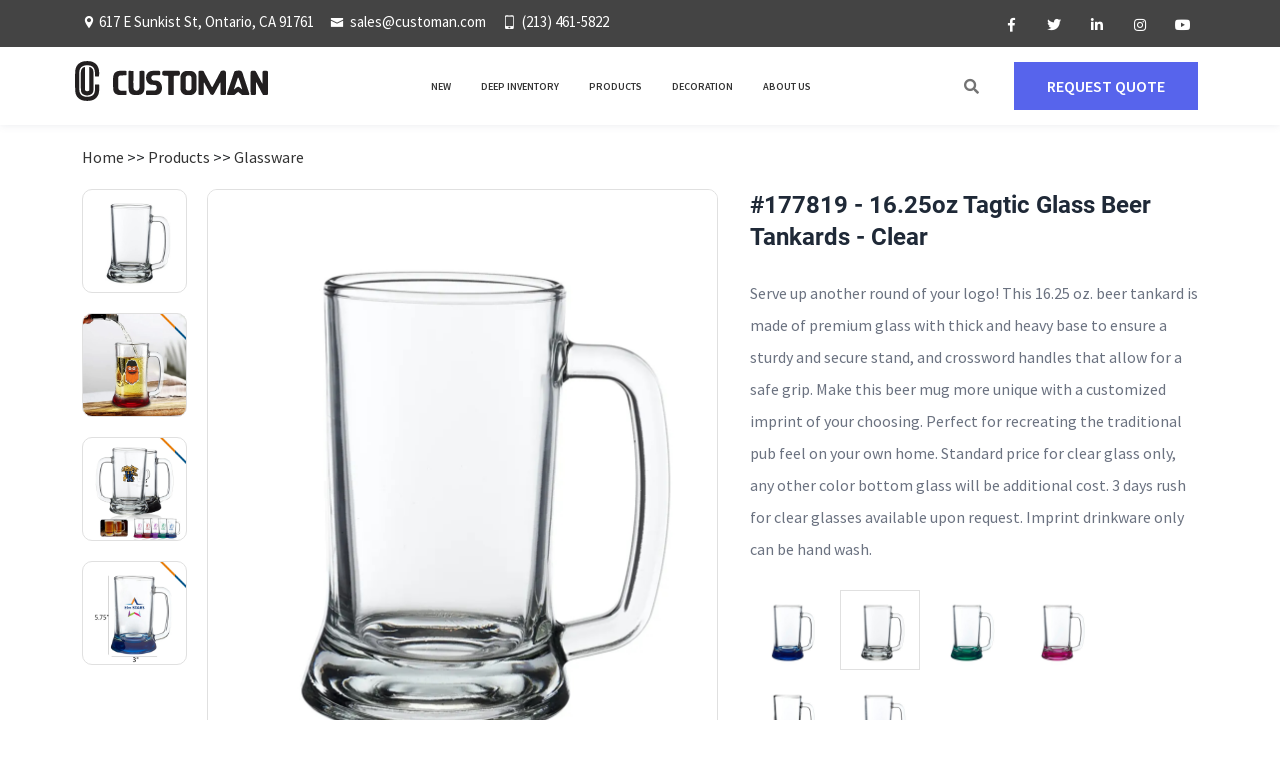

--- FILE ---
content_type: text/html; charset=utf-8
request_url: https://customan.com/product/177819
body_size: 7851
content:
<!DOCTYPE html>
<html lang="en">
<head>
	<title>16.25oz Tagtic Glass Beer Tankards - Clear - CUSTOMAN</title>
	<meta charset="utf-8" />
	<meta name="keywords" content="">
	<meta name="description" content="Serve up another round of your logo! This 16.25 oz. beer tankard is made of premium glass with thick and heavy base to ensure a sturdy and secure stand, and crossword handles that allow for a safe grip. Make this beer mug more unique with a customized imprint of your choosing. Perfect for recreating the traditional pub feel on your own home. Standard price for clear glass only, any other color bottom glass will be additional cost. 3 days rush for clear glasses available upon request. Imprint drinkware only can be hand wash.">
    <meta http-equiv="X-UA-Compatible" content="IE=edge">
    <meta name="viewport" content="width=device-width, initial-scale=1, shrink-to-fit=no">
	<!-- Google Fonts -->
	<link href="/static/cms/css/fonts.googleapis.com_css2_family=Roboto_wght@500;700;900&display=swap.css" rel="stylesheet">
	<link href="/static/cms/css/fonts.googleapis.com_css2_family=Source+Sans+Pro_wght@300;400;600;700;900&display=swap.css" rel="stylesheet">
	<!-- Favicon -->
	<link rel="icon" type="image/png" href="/static/cms/img/favicon.png">
	<!-- Bootstrap Min CSS -->
	<link rel="stylesheet" href="/static/cms/css/bootstrap.min.css">
	<!-- Animate Min CSS -->
	<link rel="stylesheet" href="/static/cms/css/animate.min.css">
	<!-- IcoFont Min CSS -->
	<link rel="stylesheet" href="/static/cms/css/icofont.min.css">
	<!-- IcoMoon Min CSS -->
	<link rel="stylesheet" href="/static/cms/css/icomoon.min.css">
	<!-- Font Awesome Min CSS -->
	<link rel="stylesheet" href="/static/cms/css/fontawesome.min.css">
	<!-- Mean Menu CSS -->
	<link rel="stylesheet" href="/static/cms/css/meanmenu.css">
	<!-- Magnific Popup Min CSS -->
	<link rel="stylesheet" href="/static/cms/css/magnific-popup.min.css">
	<!-- Owl Carousel Min CSS -->
	<link rel="stylesheet" href="/static/cms/css/owl.carousel.min.css">
	<!-- flickity CSS -->
	<link rel="stylesheet" href="/static/cms/css/flickity.css">
	<link rel="stylesheet" href="/static/cms/css/flickity-fade.css">
	<!-- Glide CSS -->
    <link rel="stylesheet" href="/static/cms/css/glide.core.min.css">
    <link rel="stylesheet" href="/static/cms/css/glide.theme.min.css">
	<!-- Main Style CSS -->
	<link rel="stylesheet" href="/static/cms/css/style.css">
	<!-- Responsive CSS -->
	<link rel="stylesheet" href="/static/cms/css/responsive.css">
    <style>
        /* CSS */

        .thumbnail-container {

            margin-right: 20px;
        }
        .thumbnail {
            width: 105px;
            height: 104px;
            background-size: cover;
            background-position: center;
            cursor: pointer;
            border: 1px solid #e0e0e0;
            border-radius: 10px;
            margin-bottom: 20px;
        }
        .main-image-container {
            width: 600px;
            height: 600px;
            overflow: hidden;
        }
        .main-image-container img {

            border-radius: 10px;
            border: 1px solid #e0e0e0;

        }
    #main-image {
            width: 100%;
            height: 100%;
            object-fit: cover;
        }
    .tab-content {
    display: none;
}

.tab-content.active {
    display: block;
}

            @media (max-width: 1199.98px) {

            .thumbnail-container {

                display: flex;
                flex-direction: row;
                overflow-x: auto;
                margin-right: 0;

            }
                    .thumbnail {
            width: 70px;
            height: 70px;
            background-size: cover;
            background-position: center;
            cursor: pointer;
            border: 1px solid #e0e0e0;
            border-radius: 10px;
            margin-right: 10px;
                                margin-bottom: 0px;
        }
                    .main-image-container {
            width: 390px;
            height: 390px;
            overflow: hidden;
        }
        }
    
.product-more-info {
    margin-top: 30px;
}

.product-boxes {
    width: 100%;
    float: left;
    border-top: 1px solid #ccc;
}

.product-boxes-inner {
    padding: 20px;
}

#box-header h3 {
    margin-top: 0;
    margin-bottom: 20px;
}

/* 输入框和按钮 */
.qty-input label {
    display: inline-block;
    width: 90px;
}

.qty-input input[type="text"] {
    width: calc(100% - 90px - 158px);
}

.qty-input input[type="submit"] {
    width: 158px;
    background: #666;
}

/* 表格样式 */
.data-table th {
    padding-right: 8px;
}

.data-table td {
    padding-left: 8px;
}

    </style>
</head>
<body>
	<!-- Start Preloader Area -->

	<!-- End Preloader Area -->




	<!-- header -->
	<!-- Start Navbar Area -->
	<div class="navbar-area">
		<div class="techSoft-nav-top-bar d-none d-lg-block">
			<div class="container">
				<div class="row">
					<div class="col-lg-8 col-md-6">
						<div class="call-to-action">
							<p><i class="icofont-location-pin"></i>617 E Sunkist St, Ontario, CA 91761</p>
							<p><i class="icofont-envelope"></i> <a href="mailto:sales@customan.com">sales@customan.com</a> </p>
							<p><i class="icofont-ui-touch-phone"></i> <a href="tel:2134615822">(213) 461-5822</a> </p>
						</div>
					</div>
					<div class="col-lg-4 col-md-6">
						<ul class="top-social">
                    	<li><a href='https://www.facebook.com/profile.php?id=100092314666386&mibextid=LQQJ4d' target='_blank' alt="Facebook"><i class="fab fa-facebook-f"></i></a></li>
                    	<li><a href='https://twitter.com/@customanusa' target='_blank' alt="Twitter"><i class="fab fa-twitter"></i></a></li>
                    	<li><a href='https://www.linkedin.com/feed/?trk=homepage-basic_sign-in-submit' target='_blank' alt="Linkedin"><i class="fab fa-linkedin-in"></i></a></li>
                    	<li><a href='https://instagram.com/customanusa' target='_blank' alt="Instagram"><i class="fab fa-instagram"></i></a></li>
                    	<li><a href='https://youtube.com/@customanusa' target='_blank' alt="Youtube"><i class="fab fa-youtube"></i></a></li>
						</ul>
					</div>
				</div>
			</div>
		</div>
		<div class="techSoft-responsive-nav techSoft-fixed-nav">
			<div class="container">
				<div class="techSoft-responsive-menu">
					<div class="logo">
						<a href="/">
							<img src="/static/cms/img/logo-black.png" alt="logo">
						</a>
					</div>
				</div>
			</div>
		</div>
		<div class="techSoft-nav techSoft-fixed-nav">
			<div class="container">
				<nav class="navbar navbar-expand-md navbar-light">
					<a class="navbar-brand" href="/"> 
						<img src="/static/cms/img/logo-black.png" alt="logo">
					</a>
					<div class="collapse navbar-collapse mean-menu" id="navbarSupportedContent">               
						<ul class="navbar-nav">
								<li class="nav-item">
									<a href="/product-list/tag/1" class="nav-link" style="text-transform:uppercase">New</a>
								</li>
			
								<li class="nav-item">
									<a href="/product-list/tag/3" class="nav-link" style="text-transform:uppercase">Deep Inventory</a>
								</li>
			
								<li class="nav-item">
									<a href="/product-list/category/" class="nav-link" style="text-transform:uppercase">Products</a>
								</li>                        
	
								<li class="nav-item">
									<a href="/about/16.html" class="nav-link" style="text-transform:uppercase">Decoration</a>
								</li>
		                        
                        
                        
		
								<li class="nav-item">
									<a href="/about/7.html" class="nav-link" style="text-transform:uppercase">About Us</a>
								</li>
		                        
                        
                        
		
						</ul>                    
 						<div class="option-item navber-search-box d-none d-lg-block">
							<i class="search-btn fa fa-search"></i> <i class="close-btn fa fa-times"></i>
							<div class="search-overlay search-popup">
								<div class='search-box'>
									<form class="search-form">
										<input class="search-input" name="search" placeholder="Search" type="text">
										<button class="search-button" type="submit"><i class="fa fa-search"></i> </button>
									</form>
								</div>
							</div>
						</div>
						<div class="other-option"> <a class="btn btn-primary" href="mailto:sales@customan.com">REQUEST QUOTE</a> </div>
					</div>
				</nav>
			</div>
		</div>
	</div>
	<!-- End Navbar Area -->
	<!-- End header -->

    <main>
	<!-- Start Page Title Area -->
	<div class="page-title-area">
		<div class="d-table">
			<div class="d-table-cell">
				<div class="container">
					<div class="page-title-content">
						<ul>
<a href="https://customan.com/Index/index.html">Home</a> >> <a href="/product-list.html">Products</a> >> <a href="/product-list.html?category=9">Glassware</a>						</ul>
					</div>
				</div>
			</div>
		</div>
	</div>
	<!-- End Page Title Area -->

        <!-- product View -->
        <div class="product_view_main">
            <div class="container product_view_flex">
            
                <!-- product view image -->                
				<div class="thumbnail-container">
                	<div class="thumbnail" style="background-image: url('        /uploads/admin/202403/s_65e3a4f4cc431.jpg');" data-image="/uploads/admin/202403/65e3a4f4cc431.jpg"></div>
                	<div class="thumbnail" style="background-image: url('/uploads/admin/202403/65e3a5024f6cc.jpg');" data-image="/uploads/admin/202403/65e3a5024f6cc.jpg"></div>
	                	<div class="thumbnail" style="background-image: url('/uploads/admin/202403/65e3a501c4a2b.jpg');" data-image="/uploads/admin/202403/65e3a501c4a2b.jpg"></div>
	                	<div class="thumbnail" style="background-image: url('/uploads/admin/202403/65e3a5014d82c.jpg');" data-image="/uploads/admin/202403/65e3a5014d82c.jpg"></div>
	
					<div id="popup-gallery" class="mfp-hide">
                    <a href="/uploads/admin/202403/65e3a4f4cc431.jpg"></a>
                    <a href="/uploads/admin/202403/65e3a5024f6cc.jpg"></a>
                    <a href="/uploads/admin/202403/65e3a501c4a2b.jpg"></a>
                    <a href="/uploads/admin/202403/65e3a5014d82c.jpg"></a>

                	</div>

				</div>

				<div class="main-image-container">
<a href="#popup-gallery" id="view-all" >
<img id="main-image" src="/uploads/admin/202403/65e3a4f4cc431.jpg" alt="16.25oz Tagtic Glass Beer Tankards - Clear">
</a>
				</div>
                <!-- product view image end-->

                <!-- product view content-->
                <div class="product_view_content">
                    <h2>#177819 - 16.25oz Tagtic Glass Beer Tankards - Clear</h2>

                    <p class="mt-4 font-sans leading-8">Serve up another round of your logo! This 16.25 oz. beer tankard is made of premium glass with thick and heavy base to ensure a sturdy and secure stand, and crossword handles that allow for a safe grip. Make this beer mug more unique with a customized imprint of your choosing. Perfect for recreating the traditional pub feel on your own home. Standard price for clear glass only, any other color bottom glass will be additional cost. 3 days rush for clear glasses available upon request. Imprint drinkware only can be hand wash.</p>
                
                    <!--same group -->
                    <div id="prod_color_thumbs" class="hundred">
					<div class="row">
						<ul class="hundred">
  
                            <li class="177818">
                            <a title=" " href="177818"><img src="        /uploads/admin/202403/s_65e3a4bb6509a.jpg" alt=""/></a>
                            </li>
	                       
                            <li class="177819" style="border: 1px solid rgb(224, 224, 224);">
                            <a title=" " href="177819"><img src="        /uploads/admin/202403/s_65e3a4f4cc431.jpg" alt="" /></a>
                            </li>
	  
                            <li class="177820">
                            <a title=" " href="177820"><img src="        /uploads/admin/202403/s_65e3a51e7830f.jpg" alt=""/></a>
                            </li>
	  
                            <li class="177821">
                            <a title=" " href="177821"><img src="        /uploads/admin/202403/s_65e3a56ac4485.jpg" alt=""/></a>
                            </li>
	  
                            <li class="177822">
                            <a title=" " href="177822"><img src="        /uploads/admin/202403/s_65e3a5851de46.jpg" alt=""/></a>
                            </li>
	  
                            <li class="177823">
                            <a title=" " href="177823"><img src="        /uploads/admin/202403/s_65e3a5c96a1e2.jpg" alt=""/></a>
                            </li>
	 
						</ul>
					</div>
					</div>
                <!--same group end -->
                
                    <!-- product-price -->
					<div class="row">
                    <div class="tier-price-container">
						<h2>Pricing</h2>                
						<div class="price-box">                            
						    <ul class="tier-prices product-pricing">
						        <li>
									<span class="top">Quantity</span>
									<span class="bottom">Price (C)</span>
								</li>
								<li class="tier-price tier-0">
									<span class="top">72</span>
						            <span class="bottom"><span class="price">$5.01</span></span>                                   
						        </li>
								<li class="tier-price tier-1">
									<span class="top">144</span>
						            <span class="bottom"><span class="price">$4.75</span></span>                                   
						        </li>
								<li class="tier-price tier-2">
									<span class="top">288</span>
						            <span class="bottom"><span class="price">$4.47</span></span>                                   
						        </li>
								<li class="tier-price tier-3">
									<span class="top">576</span>
						            <span class="bottom"><span class="price">$4.22</span></span>                                   
						        </li>
								<li class="tier-price tier-4">
									<span class="top">1008</span>
						            <span class="bottom"><span class="price">$4.00</span></span>                                   
						        </li>
     
							</ul>
						</div>
					</div>
                    </div>
                    <!-- product-price end-->
                                    <!-- product-price -->
					<div class="row">
                    <div class="tier-price-container">
						<h2>Inventory</h2>                
						<div class="price-box">                            
							1000						</div>
					</div>
                    </div>
                    <!-- product-price end-->
            
 					<div class="other-option1">
                    	<a class="btn btn-primary" href="mailto:sales@customan.com?subject=Requesting a Quote for #177819 - 16.25oz Tagtic Glass Beer Tankards - Clear">REQUEST QUOTE</a>
                 
    
                    </div> 
                  </div>
                <!-- product view content end-->
            </div>
        </div>
        <!-- product View end-->

    
    <div class="product_discription">
    <div class="container">
        <ul class="discription" id="tabs">
            <li><a href="#" data-tab="inventory">Check Inventory</a></li>
            <li><a href="#" data-tab="specifications">Specifications</a></li>
            <li><a href="#" data-tab="shipping">Shipping</a></li>
            <li><a href="#" data-tab="description">Description</a></li>
        </ul>
        <div id="inventory" class="tab-content product_information">
                              <form id="check-inventory" action="/Product/inventory/product_id/177819">
                                  <header id="box-header">
                                      <h3>Check Inventory</h3>
                                  </header>
                                  <div class="inventory-placeholder"></div>
                                  <div class="inventory-return"></div>

                                      <input type="hidden" name="product_id" value="177819" readonly>

                                  <div class="qty-input2">
                                      <label>Quantity</label>
									  <input type="text" name="qty" id="qty" class="email-input" placeholder="Quantity">
									  <button type="submit" class="submit-btn">Check Stock</button>
                                  </div>                             
                              </form>
    	</div>
        <div id="specifications" class="tab-content product_information">
                              <table class="data-table" id="product-attribute-specs-table">
                                  <col width="25%" />
                                  <col />
                                  <tbody>
                                      <tr>
                                          <th class="label">Materials</th>
                                          <td class="data">Stainless Steel</td>
                                      </tr>
                                      <tr>
                                          <th class="label">Dimensions</th>
                                          <td class="data">No</td>
                                      </tr>
                                      <tr>
                                          <th class="label">Imprint Area</th>
                                          <td class="data">Full Wrap</td>
                                      </tr>
                                      <tr>
                                          <th class="label">Engrave Area</th>
                                          <td class="data">Full Wrap</td>
                                      </tr>
                                      <tr>
                                          <th class="label">Overseas</th>
                                          <td class="data">No</td>
                                      </tr>
                                  </tbody>
                              </table>
    	</div>
        <div id="shipping" class="tab-content product_information">
                              <table class="data-table" id="product-attribute-specs-table">
                                  <col width="25%" />
                                  <col />
                                  <tbody>
                                      <tr>
                                          <th class="label">Carton Size</th>
                                          <td class="data">25" x 17" x 9"</td>
                                      </tr>
                                      <tr>
                                          <th class="label">Pcs / Box</th>
                                          <td class="data">24</td>
                                      </tr>
                                      <tr>
                                          <th class="label">Carton Weight</th>
                                          <td class="data">25</td>
                                      </tr>
                                  </tbody>
                              </table>
    	</div>
        <div id="description" class="tab-content product_information"><p class="mt-4 font-sans leading-8">Serve up another round of your logo! This 16.25 oz. beer tankard is made of premium glass with thick and heavy base to ensure a sturdy and secure stand, and crossword handles that allow for a safe grip. Make this beer mug more unique with a customized imprint of your choosing. Perfect for recreating the traditional pub feel on your own home. Standard price for clear glass only, any other color bottom glass will be additional cost. 3 days rush for clear glasses available upon request. Imprint drinkware only can be hand wash.</p></div>
    </div>
</div>

    

    
        <!-- product slider -->
        <div class="product_slider">
            <div class="container">
                <h2>You May Also Like</h2>

                <!-- glid slider-->
                <div id="glid_slider" class="glide">
                
                    <div class="glide__track" data-glide-el="track">
                    <ul class="glide__slides trendy_product_slider">
 
                        <li class="glide__slide">
                       		<!-- feature single product -->
                            <div class="feature_single_product trendy_product">
                            	 <!--product img main-->
                                <div class="product_images_main">

                                    <!--product img -->
                                    <div class="product_images">
                                        <!-- 1st product img -->
                                        <a href="177701"><img src="        /uploads/admin/202309/s_64fa09806cea9.jpg" class="product-img" alt="30oz Stainless Steel Vacuum Tumbler With Lids-White"></a>
                                        <!-- 2nd product img -->
	                    				<div class="second_product_img">
                            				<a href="177701">
	        										<img src="        /uploads/admin/202309/s_64fa096f06be4.jpg" alt="" />
																		</a>
                        				</div>
                						 <!-- 2nd product img end -->
                                    </div>
                                    <!--product img end-->
                                </div>
                				<!--product img main end-->
                            
                                <!-- feature product content -->
                                <div class="feature_product_content">
                                    <a href="177701">
                                        <h3 class="mb-2 cursor-pointer hover:text-secondary transition">30oz Stainless Steel Vacuum Tumbler With Lids-White</h3>
                                    </a>as low as  (C) 
	                   					<span class="product_price">$11.80</span>
	                  
                					<!--color change-btn -->
                    				<div class="color_change-btn d-flex align-items-center justify-content-center">
 	                    					<a href="177701"><button class="black-color_btn"  style="background-color: #dfdfdf;"></button></a>
	                    					<a href="177702"><button class="black-color_btn"  style="background-color: #1b1d1c;"></button></a>
	                    					<a href="177703"><button class="black-color_btn"  style="background-color: #d6a2ae;"></button></a>
	                    					<a href="177704"><button class="black-color_btn"  style="background-color: #26314d;"></button></a>
	                    					<a href="177705"><button class="black-color_btn"  style="background-color: #706b4b;"></button></a>
	                    					<a href="177706"><button class="black-color_btn"  style="background-color: #4fb9c6;"></button></a>
	                   
									</div>
                    				<!--color change-btn end-->
                                </div>
                                <!-- feature product content end-->
                            </div>
                        	<!-- feature single product end-->
                        </li>
 
                        <li class="glide__slide">
                       		<!-- feature single product -->
                            <div class="feature_single_product trendy_product">
                            	 <!--product img main-->
                                <div class="product_images_main">

                                    <!--product img -->
                                    <div class="product_images">
                                        <!-- 1st product img -->
                                        <a href="177702"><img src="        /uploads/admin/202309/s_64fa0bdf0a60b.jpg" class="product-img" alt="30oz Stainless Steel Vacuum Tumbler With Lids-Black"></a>
                                        <!-- 2nd product img -->
	                    				<div class="second_product_img">
                            				<a href="177702">
	        										<img src="        /uploads/admin/202309/s_64fa0bcc3a2d0.jpg" alt="" />
																		</a>
                        				</div>
                						 <!-- 2nd product img end -->
                                    </div>
                                    <!--product img end-->
                                </div>
                				<!--product img main end-->
                            
                                <!-- feature product content -->
                                <div class="feature_product_content">
                                    <a href="177702">
                                        <h3 class="mb-2 cursor-pointer hover:text-secondary transition">30oz Stainless Steel Vacuum Tumbler With Lids-Black</h3>
                                    </a>as low as  (C) 
	                   					<span class="product_price">$11.80</span>
	                  
                					<!--color change-btn -->
                    				<div class="color_change-btn d-flex align-items-center justify-content-center">
 	                    					<a href="177701"><button class="black-color_btn"  style="background-color: #dfdfdf;"></button></a>
	                    					<a href="177702"><button class="black-color_btn"  style="background-color: #1b1d1c;"></button></a>
	                    					<a href="177703"><button class="black-color_btn"  style="background-color: #d6a2ae;"></button></a>
	                    					<a href="177704"><button class="black-color_btn"  style="background-color: #26314d;"></button></a>
	                    					<a href="177705"><button class="black-color_btn"  style="background-color: #706b4b;"></button></a>
	                    					<a href="177706"><button class="black-color_btn"  style="background-color: #4fb9c6;"></button></a>
	                   
									</div>
                    				<!--color change-btn end-->
                                </div>
                                <!-- feature product content end-->
                            </div>
                        	<!-- feature single product end-->
                        </li>
 
                        <li class="glide__slide">
                       		<!-- feature single product -->
                            <div class="feature_single_product trendy_product">
                            	 <!--product img main-->
                                <div class="product_images_main">

                                    <!--product img -->
                                    <div class="product_images">
                                        <!-- 1st product img -->
                                        <a href="177703"><img src="        /uploads/admin/202309/s_64fa0c07bf70d.jpg" class="product-img" alt="30oz Stainless Steel Vacuum Tumbler With Lids-Pink"></a>
                                        <!-- 2nd product img -->
	                    				<div class="second_product_img">
                            				<a href="177703">
	        										<img src="        /uploads/admin/202309/s_64fa0c153375e.jpg" alt="" />
																		</a>
                        				</div>
                						 <!-- 2nd product img end -->
                                    </div>
                                    <!--product img end-->
                                </div>
                				<!--product img main end-->
                            
                                <!-- feature product content -->
                                <div class="feature_product_content">
                                    <a href="177703">
                                        <h3 class="mb-2 cursor-pointer hover:text-secondary transition">30oz Stainless Steel Vacuum Tumbler With Lids-Pink</h3>
                                    </a>as low as  (C) 
	                   					<span class="product_price">$11.80</span>
	                  
                					<!--color change-btn -->
                    				<div class="color_change-btn d-flex align-items-center justify-content-center">
 	                    					<a href="177701"><button class="black-color_btn"  style="background-color: #dfdfdf;"></button></a>
	                    					<a href="177702"><button class="black-color_btn"  style="background-color: #1b1d1c;"></button></a>
	                    					<a href="177703"><button class="black-color_btn"  style="background-color: #d6a2ae;"></button></a>
	                    					<a href="177704"><button class="black-color_btn"  style="background-color: #26314d;"></button></a>
	                    					<a href="177705"><button class="black-color_btn"  style="background-color: #706b4b;"></button></a>
	                    					<a href="177706"><button class="black-color_btn"  style="background-color: #4fb9c6;"></button></a>
	                   
									</div>
                    				<!--color change-btn end-->
                                </div>
                                <!-- feature product content end-->
                            </div>
                        	<!-- feature single product end-->
                        </li>
 
                        <li class="glide__slide">
                       		<!-- feature single product -->
                            <div class="feature_single_product trendy_product">
                            	 <!--product img main-->
                                <div class="product_images_main">

                                    <!--product img -->
                                    <div class="product_images">
                                        <!-- 1st product img -->
                                        <a href="177704"><img src="        /uploads/admin/202309/s_64fa0c4292f8a.jpg" class="product-img" alt="30oz Stainless Steel Vacuum Tumbler With Lids-Dark Blue"></a>
                                        <!-- 2nd product img -->
	                    				<div class="second_product_img">
                            				<a href="177704">
	        										<img src="        /uploads/admin/202309/s_64fa0c372dd71.jpg" alt="" />
																		</a>
                        				</div>
                						 <!-- 2nd product img end -->
                                    </div>
                                    <!--product img end-->
                                </div>
                				<!--product img main end-->
                            
                                <!-- feature product content -->
                                <div class="feature_product_content">
                                    <a href="177704">
                                        <h3 class="mb-2 cursor-pointer hover:text-secondary transition">30oz Stainless Steel Vacuum Tumbler With Lids-Dark Blue</h3>
                                    </a>as low as  (C) 
	                   					<span class="product_price">$11.80</span>
	                  
                					<!--color change-btn -->
                    				<div class="color_change-btn d-flex align-items-center justify-content-center">
 	                    					<a href="177701"><button class="black-color_btn"  style="background-color: #dfdfdf;"></button></a>
	                    					<a href="177702"><button class="black-color_btn"  style="background-color: #1b1d1c;"></button></a>
	                    					<a href="177703"><button class="black-color_btn"  style="background-color: #d6a2ae;"></button></a>
	                    					<a href="177704"><button class="black-color_btn"  style="background-color: #26314d;"></button></a>
	                    					<a href="177705"><button class="black-color_btn"  style="background-color: #706b4b;"></button></a>
	                    					<a href="177706"><button class="black-color_btn"  style="background-color: #4fb9c6;"></button></a>
	                   
									</div>
                    				<!--color change-btn end-->
                                </div>
                                <!-- feature product content end-->
                            </div>
                        	<!-- feature single product end-->
                        </li>
 
                        <li class="glide__slide">
                       		<!-- feature single product -->
                            <div class="feature_single_product trendy_product">
                            	 <!--product img main-->
                                <div class="product_images_main">

                                    <!--product img -->
                                    <div class="product_images">
                                        <!-- 1st product img -->
                                        <a href="177705"><img src="        /uploads/admin/202309/s_64fa0c55a46d9.jpg" class="product-img" alt="30oz Stainless Steel Vacuum Tumbler With Lids-Green"></a>
                                        <!-- 2nd product img -->
	                    				<div class="second_product_img">
                            				<a href="177705">
	        										<img src="        /uploads/admin/202309/s_64fa0c6301d83.jpg" alt="" />
																		</a>
                        				</div>
                						 <!-- 2nd product img end -->
                                    </div>
                                    <!--product img end-->
                                </div>
                				<!--product img main end-->
                            
                                <!-- feature product content -->
                                <div class="feature_product_content">
                                    <a href="177705">
                                        <h3 class="mb-2 cursor-pointer hover:text-secondary transition">30oz Stainless Steel Vacuum Tumbler With Lids-Green</h3>
                                    </a>as low as  (C) 
	                   					<span class="product_price">$11.80</span>
	                  
                					<!--color change-btn -->
                    				<div class="color_change-btn d-flex align-items-center justify-content-center">
 	                    					<a href="177701"><button class="black-color_btn"  style="background-color: #dfdfdf;"></button></a>
	                    					<a href="177702"><button class="black-color_btn"  style="background-color: #1b1d1c;"></button></a>
	                    					<a href="177703"><button class="black-color_btn"  style="background-color: #d6a2ae;"></button></a>
	                    					<a href="177704"><button class="black-color_btn"  style="background-color: #26314d;"></button></a>
	                    					<a href="177705"><button class="black-color_btn"  style="background-color: #706b4b;"></button></a>
	                    					<a href="177706"><button class="black-color_btn"  style="background-color: #4fb9c6;"></button></a>
	                   
									</div>
                    				<!--color change-btn end-->
                                </div>
                                <!-- feature product content end-->
                            </div>
                        	<!-- feature single product end-->
                        </li>
 
                        <li class="glide__slide">
                       		<!-- feature single product -->
                            <div class="feature_single_product trendy_product">
                            	 <!--product img main-->
                                <div class="product_images_main">

                                    <!--product img -->
                                    <div class="product_images">
                                        <!-- 1st product img -->
                                        <a href="177706"><img src="        /uploads/admin/202309/s_64fa0c7196912.jpg" class="product-img" alt="30oz Stainless Steel Vacuum Tumbler With Lids-Light Blue"></a>
                                        <!-- 2nd product img -->
	                    				<div class="second_product_img">
                            				<a href="177706">
	        										<img src="        /uploads/admin/202309/s_64fa0c7e0e7f8.jpg" alt="" />
																		</a>
                        				</div>
                						 <!-- 2nd product img end -->
                                    </div>
                                    <!--product img end-->
                                </div>
                				<!--product img main end-->
                            
                                <!-- feature product content -->
                                <div class="feature_product_content">
                                    <a href="177706">
                                        <h3 class="mb-2 cursor-pointer hover:text-secondary transition">30oz Stainless Steel Vacuum Tumbler With Lids-Light Blue</h3>
                                    </a>as low as  (C) 
	                   					<span class="product_price">$11.80</span>
	                  
                					<!--color change-btn -->
                    				<div class="color_change-btn d-flex align-items-center justify-content-center">
 	                    					<a href="177701"><button class="black-color_btn"  style="background-color: #dfdfdf;"></button></a>
	                    					<a href="177702"><button class="black-color_btn"  style="background-color: #1b1d1c;"></button></a>
	                    					<a href="177703"><button class="black-color_btn"  style="background-color: #d6a2ae;"></button></a>
	                    					<a href="177704"><button class="black-color_btn"  style="background-color: #26314d;"></button></a>
	                    					<a href="177705"><button class="black-color_btn"  style="background-color: #706b4b;"></button></a>
	                    					<a href="177706"><button class="black-color_btn"  style="background-color: #4fb9c6;"></button></a>
	                   
									</div>
                    				<!--color change-btn end-->
                                </div>
                                <!-- feature product content end-->
                            </div>
                        	<!-- feature single product end-->
                        </li>
                    </ul>
                    </div>

                   <!-- arrow btn -->
                   <div class="glide__arrows" data-glide-el="controls">
                        <button class="glide__arrow glide__arrow--left" data-glide-dir="<">
                            <svg xmlns="http://www.w3.org/2000/svg" width="24" height="24" viewBox="0 0 24 24"><path fill="currentColor" d="M17.51 3.87L15.73 2.1L5.84 12l9.9 9.9l1.77-1.77L9.38 12l8.13-8.13z"/></svg>                              
                        </button>
                        <button class="glide__arrow glide__arrow--right" data-glide-dir=">">
                            <svg xmlns="http://www.w3.org/2000/svg" width="24" height="24" viewBox="0 0 24 24"><path fill="currentColor" d="M7.38 21.01c.49.49 1.28.49 1.77 0l8.31-8.31a.996.996 0 0 0 0-1.41L9.15 2.98c-.49-.49-1.28-.49-1.77 0s-.49 1.28 0 1.77L14.62 12l-7.25 7.25c-.48.48-.48 1.28.01 1.76z"/></svg>
                        </button>
                    </div>
                    <!-- arrow btn end-->
                </div>
                <!-- glid slider end-->
            </div>
        </div>
        <!-- product slider end-->        
    </main>
    <!-- section end-->


	<!--Footer  -->
	<!-- Start Footer Section -->
	<section class="footer-area">
		<div class="container">
			<div class="row">
				<div class="col-lg-4 col-md-6 footer-box-item">
					<div class="footer-about footer-list">
						<a class="footer-logo" href="/">
							<img src="/static/cms/img/logo-white.png" class="white-logo" alt="logo">
						</a>
						<p>Customan Promo Co., Ltd.</p><p>ASI 40542， PPAI  826268，SAGE 140988<br /></p>						<ul class="footer-social-icon">
                    	<li><a href='https://www.facebook.com/profile.php?id=100092314666386&mibextid=LQQJ4d' target='_blank' alt="Facebook"><i class="fab fa-facebook-f"></i></a></li>
                    	<li><a href='https://twitter.com/@customanusa' target='_blank' alt="Twitter"><i class="fab fa-twitter"></i></a></li>
                    	<li><a href='https://www.linkedin.com/feed/?trk=homepage-basic_sign-in-submit' target='_blank' alt="Linkedin"><i class="fab fa-linkedin-in"></i></a></li>
                    	<li><a href='https://instagram.com/customanusa' target='_blank' alt="Instagram"><i class="fab fa-instagram"></i></a></li>
                    	<li><a href='https://youtube.com/@customanusa' target='_blank' alt="Youtube"><i class="fab fa-youtube"></i></a></li>
						</ul>
					</div>
				</div>
				<div class="col-lg-2 col-md-6 footer-box-item">
					<div class="footer-list">
						<h5 class="title">Company</h5>
                    <ul>
                    <li><a href="/about/16.html">Decoration</a></li>
                    <li><a href="/about/7.html">About Us</a></li>
                    </ul>
					</div>
				</div>
				<div class="col-lg-2 col-md-6 footer-box-item">
					<div class="footer-list">
						<h5 class="title">Products</h5>
                    <ul>
                    	<li><a href='/product-list/category/2' target='_blank' > Stainless Steel Mugs </a></li>
                    	<li><a href='/product-list/category/3' target='_blank' > Stainless Steel Bottles </a></li>
                    	<li><a href='/product-list/category/4' target='_blank' > Stainless Steel Tumblers </a></li>
                    	<li><a href='/product-list/category/5' target='_blank' > Ceramic Mugs </a></li>
                    	<li><a href='/product-list/category/6' target='_blank' > Acrylic Tumblers </a></li>
                    	<li><a href='/product-list/category/7' target='_blank' > Stadium Cups </a></li>
                    	<li><a href='/product-list/category/8' target='_blank' > Sports Bottles </a></li>
                    	<li><a href='/product-list/category/9' target='_blank' > Glassware </a></li>
                    </ul>
					</div>
				</div>
				<div class="col-lg-4 col-md-6 footer-box-item">
					<div class="footer-list">
						<h5 class="title">Contact Info</h5>
						<div class="footer-contact-info">
							<ul class="footer-contact-list">
								<li><span>Address:</span> 617 E Sunkist St <br>Ontario, CA 91761</li>
								<li><span>Phone:</span>  <a href="tel:2134615822">(213) 461-5822</a>
								</li>
								<li><span>Email:</span>  <a href="mailto:sales@customan.com">sales@customan.com</a>
								</li>
							</ul>
							<div class="footer-info-newsletter">
								<form class="newsletter-form">
									<input type="email" class="input-newsletter" placeholder="Enter your email" name="EMAIL" required="" autocomplete="off">
									<button class="btn btn-primary" type="submit">Subscribe Now</button>
								</form>
							</div>
						</div>
					</div>
				</div>
			</div>
		</div>
	</section>
	<!-- End Footer Section -->
	<!-- Start Footer Copyright Section -->
	<div class="copyright-area">
		<div class="container">
			<div class="row align-items-center">
				<div class="col-lg-6 col-md-6">
					<div class="copyright_text">                    <p>Copyright &copy; 2024 CUSTOMAN. All Rights Reserved.</p>                    </div>				</div>
				<div class="col-lg-6 col-md-6">
					<ul>
						<li> <a href="/view/84">Terms & Conditions</a>
						</li>
						<li> <a href="/view/85">Privacy Policy</a>
						</li>
					</ul>
				</div>
			</div>
		</div>
	</div>
	<!-- End Footer Copyright Section -->
	<!-- End Footer -->
	<!-- Start Go Top Section -->
	<div class="go-top">
		<i class="fas fa-chevron-up"></i>
		<i class="fas fa-chevron-up"></i>
	</div>
	<!-- End Go Top Section -->
	<!-- jQuery Min JS -->
	<script src="/static/cms/js/jquery.min.js"></script>
	<!-- Popper Min JS -->
	<script src="/static/cms/js/popper.min.js"></script>
	<!-- Bootstrap Min JS -->
	<script src="/static/cms/js/bootstrap.min.js"></script>
	<!-- MeanMenu JS  -->
	<script src="/static/cms/js/jquery.meanmenu.js"></script>
	<!-- Appear Min JS -->
	<script src="/static/cms/js/jquery.appear.min.js"></script>
	<!-- Waypoints Min JS -->
	<script src="/static/cms/js/jquery.waypoints.min.js"></script>
	<!-- CounterUp Min JS -->
	<script src="/static/cms/js/jquery.counterup.js"></script>
	<!-- Owl Carousel Min JS -->
	<script src="/static/cms/js/owl.carousel.min.js"></script>
	<!-- Magnific Popup Min JS -->
	<script src="/static/cms/js/jquery.magnific-popup.min.js"></script>
	<!-- Isotope Min JS -->
	<script src="/static/cms/js/isotope.pkgd.min.js"></script>
	<!-- Scroll To Fixed JS -->
	<script src="/static/cms/js/jquery-scrolltofixed.js"></script>
	<!-- flickity JS -->
	<script src="/static/cms/js/flickity.pkgd.min.js"></script>
	<script src="/static/cms/js/bg-lazyload.js"></script>
	<script src="/static/cms/js/flickity-fade.js"></script>
	<!-- WOW Min JS -->
	<script src="/static/cms/js/wow.min.js"></script>
	<!-- Main JS -->
	<script src="/static/cms/js/main.js"></script>
	<script src="/static/cms/js/glide.min.js"></script>

<!-- Google tag (gtag.js) -->
<script async src="https://www.googletagmanager.com/gtag/js?id=G-0WL6HQ231Y"></script>
<script>
  window.dataLayer = window.dataLayer || [];
  function gtag(){dataLayer.push(arguments);}
  gtag('js', new Date());

  gtag('config', 'G-0WL6HQ231Y');
</script>

<script>
document.addEventListener("DOMContentLoaded", function() {
    let tabs = document.querySelectorAll("#tabs li a");

    tabs.forEach(function(tab) {
        tab.addEventListener("click", function(event) {
            event.preventDefault();
            
            let contentId = this.getAttribute("data-tab");
            
            // 隐藏所有 tab 内容
            document.querySelectorAll(".tab-content").forEach(function(content) {
                content.classList.remove("active");
            });
            
            // 显示点击的 tab 内容
            document.getElementById(contentId).classList.add("active");
        });
    });

    // 默认显示第一个标签的内容
    if (tabs.length > 0) {
        tabs[0].click();
    }
});
</script>
<script>
    $(document).ready(function() {
        const mainImage = $('#main-image');

        $('.thumbnail').click(function() {
            const newImageSrc = $(this).data('image');
            mainImage.attr('src', newImageSrc);
        });

        $('#popup-gallery').magnificPopup({
            delegate: 'a',
            type: 'image',
            gallery: {
                enabled: true
            }
        });

        $('#view-all').click(function(e) {
            e.preventDefault();
            $('#popup-gallery').magnificPopup('open');
        });
    });
</script>

<script type="text/javascript">

    function getData(form) {
        return jQuery.ajax({
            type     : "POST",
            cache    : false,
            url      : form.attr('action'),
            data     : form.serialize()
        });
    }

    function handleData(data) {
        jQuery('form#check-inventory .inventory-return').html(data);
   // alert(data);
    //console.log(data);
}

function handleError(data) {
    //console.log(data);
}

jQuery('form#check-inventory').on('submit',function(e){
    e.preventDefault();
    var ajax = getData(jQuery(this)).done(handleData).fail(handleError);
});

</script>

    <script>
       // product slider
       var checkbox = document.querySelector('#banner_slider')
        var checkbox = document.querySelector('#glid_slider')

        var glide = new Glide('#glid_slider', {
        hoverpause: checkbox.checked,
        type: 'carousel',
        autoplay: 2000,
        perView: 4,
        gap: 8,
        breakpoints: {
            1024: {
            perView: 3
            },
            768: {
            perView: 2,
            gap: 10,
            },
            700: {
            perView: 2,
            gap: 10,
            },
            576: {
            perView: 2
            },
            360: {
            perView: 1
            },
          }
        })

        checkbox.addEventListener('change', function () {
        glide.update({
            hoverpause: checkbox.checked
        })
        })

        glide.mount()
       // product slider end

    </script>
</body>
</html>

--- FILE ---
content_type: text/css
request_url: https://customan.com/static/cms/css/icomoon.min.css
body_size: 559
content:
@font-face {font-family: 'icomoon';src: url('../fonts/icomoon.eot');src: url('../fonts/icomoon.eot') format('embedded-opentype'),url('../fonts/icomoon.ttf') format('truetype'),url('../fonts/icomoon.woff') format('woff'),url('../fonts/icomoon.svg') format('svg');font-weight: normal;font-style: normal;font-display: auto;}.icon {font-family: 'icomoon';speak: none;font-style: normal;font-weight: normal;font-variant: normal;text-transform: none;-webkit-font-smoothing: antialiased;}.menusrchicon:before {content: "\e917";line-height: 36px;}.menuinquiry:before {content: "\e910";}.menuicon:before {content: "\e912";}.close-menu:before {content: "\e90e";font-size: 30px;}.closesrch:before,.closeInquiry:before {content: "\e603";}.icon-Close:before {content: "\e60e";}.icon-Open::before {content: "\e60f";}.backArrow:after {content: "\e91c";font-family: 'icomoon';color: black;font-size: 20px;}.arrowRight:after {font-family: "icomoon";content: "\e916";font-size: 25px;}.icon:before {font-family: "icomoon";}.homeContentWrapper .icon:before {padding-right: 0;}.homeContentWrapper .icon {display: inline-block;}.homeContentWrapper .arrowTextSpan span:nth-child(2) {padding-left: 20px;}.cloudMigrationImg:before {content: "\e913";}.machineLearning:before {content: "\e90d";}.devops:before {content: "\e906";}.mobility:before {content: "\e915";}.cloudConsult:before {content: "\e901";}.migrationStrategies:before {content: "\e913";}.cloudSecurity:before {content: "\e903";}.cloudNative:before {content: "\e904";}.ecommerce:before {content: "\e907";}.microservice:before {content: "\e911";}.chatbots:before {content: "\e900";}.videoAnalytics:before {content: "\e91a";}.mobileApps:before {content: "\e914";}.frontendTech:before {content: "\e909";}.iotSolutions:before {content: "\e90a";}.arrowDown {padding: 60px 0;text-align: center;}.arrowDown img {cursor: pointer;}.socialIcons a {font-family: 'icomoon';color: #dbe1e4;padding: 1%;display: inline-block;font-size: 25px;flex: 1;}.socialIcons a:hover {color: #da3a36;}.facebook:after {content: "\e908";}.twitter:after {content: "\e919";}.linkdin:after {content: "\e90b";}.youtube:after {content: "\e91b";}.slideshare:after {content: "\e918";}.location:after {content: "\e90c";font-family: "icomoon";font-size: 35px;}

--- FILE ---
content_type: text/css
request_url: https://customan.com/static/cms/css/style.css
body_size: 18853
content:
/*****************************************************************
    Template Name    : TechSoft - IT Solution For Your Business Website Template
    Author           : Cute Themes
    Version          : 1.0
    Created          : 2021
    File Description : Main css file of the template
*****************************************************************/

/*****************************************************************

** - 01 - Default CSS
** - 01.1 - Preloader Area CSS
** - 02 - Navbar Area CSS
** - 03 - All Home Area CSS
** - 04 - All About Section CSS
** - 05 - All Services Section CSS
** - 06 - Single Services Section CSS
** - 07 - Why Choosing Us Section CSS
** - 08 - How It Works Section CSS
** - 09 - Counter Section CSS
** - 10 - All Projects Section CSS
** - 11 - Single Projects Section CSS
** - 12 - All Testimonial Section CSS
** - 13 - Blog Section CSS
** - 14 - Blog Details Page Area CSS
** - 14.1 - Blog Page Sidebar Widget Area CSS
** - 15 - Hire Section CSS
** - 16 - Partner Section CSS
** - 17 - All Footer Section CSS

** - 18 - Other Page Banner Title Area CSS
** - 19 - All Contact Page Section CSS
** - 20 - Pricing Page Section CSS
** - 21 - Team Page Area CSS
** - 22 - Faq Page Area CSS
** - 23 - 404 Error Page Area CSS
** - 24 - Coming Soon Page Area CSS
** - 25 - Terms & Conditions - Privacy Policy Page Section CSS

*****************************************************************/


/**************************************
 ** - 01 - Default CSS
 **************************************/

body {
	padding: 0;
	margin: 0;
	font-size: 16px;
	font-weight: normal;
	font-variant: normal;
	overflow-x: hidden;
	transition: all .2s ease-out;
	-webkit-transition: all .2s ease-out;
	font-family: 'Source Sans Pro', sans-serif;
}

img {
	max-width: 100%;
	height: auto;
}

button {
	outline: 0 !important;
}

.d-table {
	width: 100%;
	height: 100%;
}

.d-table-cell {
	vertical-align: middle;
}

.ptb-100 {
	padding-top: 100px;
	padding-bottom: 100px;
}

.pt-50 {
	padding-top: 50px;
}
.pt-70 {
	padding-top: 70px;
}

.pb-50 {
	padding-bottom: 50px;
}

.pb-70 {
	padding-bottom: 70px;
}

.pb-100 {
	padding-bottom: 100px;
}

.pt-100 {
	padding-top: 100px;
}

.bg-grey {
	background-color: rgba(223, 223, 223, .11) !important;
}

.color-text {
	color: #5764ec;
}

.author-name {
	color: #fff;
	font-size: 15px;
	font-weight: 600;
}

dl, ol, ul {
	padding: 0;
	margin: 0;
	list-style: none;
}

.section-padding {
	padding: 40px 0;
}

a {
	text-decoration: none;
	-webkit-transition: all 400ms ease-out;
	transition: all 400ms ease-out;
	will-change: transform;
	outline: 0 !important;
	color: #333;
}

a:hover {
	text-decoration: none;
	color: #5764ec;
}

.h1, .h2, .h3, .h4, .h5, .h6, h1, h2, h3, h4, h5, h6 {
	font-weight: 700;
	line-height: 1.3;
	margin: 0;
	font-family: 'Roboto', sans-serif;
}

p {
	font-size: 16px;
	line-height: 1.8;
	color: #505050;
	margin-bottom: 15px;
	font-weight: 400;
	font-family: 'Source Sans Pro', sans-serif;
}

p:last-child {
	margin-bottom: 0;
}

.default-btn {
	border: none;
	position: relative;
	display: inline-block;
	text-align: center;
	overflow: hidden;
	z-index: 1;
	color: #ffffff;
	background-color: #5764ec;
	border-radius: 0px;
	font-weight: 600;
	font-size: 15px;
	padding-left: 40px;
	padding-right: 40px;
	padding-top: 12px;
	padding-bottom: 12px;
	-webkit-transition: all 400ms ease-out;
	transition: all 400ms ease-out;
	will-change: transform;
}

.btn-primary {
	border: none;
	display: inline-block;
	line-height: initial;
	border-radius: 0px;
	-webkit-transition: 0.5s;
	transition: 0.5s;
	padding: 14px 33px;
	position: relative;
	z-index: 1;
	font-size: 16px;
	font-weight: 600;
}

.btn-primary {
    display: inline-block;
    color: #ffffff;
    background-color: #5764ec;
    background-image: linear-gradient(135deg, #ff561d 0%, #ff561d 50%, #5764ec 50%, #5764ec 100%);
    background-position: right center;
    text-align: center;
    text-decoration: none;
    -webkit-transition-delay: 0s;
    transition-delay: 0s;
    -webkit-transition-duration: 0.5s;
    transition-duration: 0.5s;
    -webkit-transition-property: color, background;
    transition-property: color, background;
    -webkit-transition-timing-function: ease;
    transition-timing-function: ease;
    background-size: 270% auto;
}

.btn-primary:hover, .btn-primary:focus {
	background-position: left center;
	-webkit-box-shadow: unset !important;
	-moz-box-shadow: unset !important;
	box-shadow: unset !important;
}

.btn-mr-right-20 {
	margin-right: 20px;
}

/* margin top */
.mt-5 {
	margin-top: 5px;
}

.mt-10 {
	margin-top: 10px;
}

.mt-15 {
	margin-top: 15px;
}

.mt-20 {
	margin-top: 20px;
}

.mt-25 {
	margin-top: 25px;
}

.mt-30 {
	margin-top: 30px;
}

.mt-35 {
	margin-top: 35px;
}

.mt-40 {
	margin-top: 40px;
}

.mt-45 {
	margin-top: 45px;
}

/* margin bottom */
.mb-5 {
	margin-bottom: 5px;
}

.mb-10 {
	margin-bottom: 10px;
}

.mb-15 {
	margin-bottom: 15px;
}

.mb-20 {
	margin-bottom: 20px;
}

.mb-25 {
	margin-bottom: 25px;
}

.mb-30 {
	margin-bottom: 30px;
}

.mb-35 {
	margin-bottom: 35px;
}

.mb-40 {
	margin-bottom: 40px;
}

.mb-45 {
	margin-bottom: 45px;
}

.mr-15 {
	margin-right: 15px;
}

.section-title {
	text-align: center;
	margin-bottom: 0px;
}

.section-title h6 {
    font-size: 15px;
    color: #ff561d;
    font-weight: 700;
    margin-bottom: 10px;
    letter-spacing: 1px;
    text-transform: uppercase;
}

.section-title h2 {
	font-size: 38px;
	color: #333;
	font-weight: 800;
	margin: 0;
}
/*****************************************
 ** - 00 -  Go Top CSS
 ******************************************/
.go-top {
	position: fixed;
	cursor: pointer;
	top: 0;
	right: 35px;
	color: #ffffff;
	background-color: #5764ec;
	z-index: 4;
	width: 45px;
	text-align: center;
	height: 45px;
	line-height: 45px;
	opacity: 0;
	visibility: hidden;
	-webkit-transition: .9s;
	transition: .9s;
	border-radius: 0;
}

.go-top.active {
	top: 85%;
	-webkit-transform: translateY(-98%);
	transform: translateY(-98%);
	opacity: 1;
	visibility: visible;
}

.go-top i {
	position: absolute;
	top: 50%;
	-webkit-transform: translateY(-50%);
	transform: translateY(-50%);
	left: 0;
	right: 0;
	margin: 0 auto;
	-webkit-transition: all 400ms ease-out;
	transition: all 400ms ease-out;
}

.go-top i:last-child {
	opacity: 0;
	visibility: hidden;
	top: 60%;
}

.go-top::before {
	content: '';
	position: absolute;
	top: 0;
	left: 0;
	width: 100%;
	height: 100%;
	z-index: -1;
	background: #ff561d;
	opacity: 0;
	visibility: hidden;
	border-radius: 0;
	-webkit-transition: all 400ms ease-out;
	transition: all 400ms ease-out;
}

.go-top:hover, .go-top:focus {
	color: #ffffff;
}

.go-top:hover::before, .go-top:focus::before {
	opacity: 1;
	visibility: visible;
}

.go-top:hover i:first-child, .go-top:focus i:first-child {
	opacity: 0;
	top: 0;
	visibility: hidden;
}

.go-top:hover i:last-child, .go-top:focus i:last-child {
	opacity: 1;
	visibility: visible;
	top: 50%;
}

/**************************************
 ** - 01.1 - Preloader Area CSS
 **************************************/
.techSoft-preloader {
	background: #fff;
	bottom: 0;
	left: 0;
	position: fixed;
	right: 0;
	top: 0;
	z-index: 99999;
    width: 100%;
    height: 100%;
}
.techSoft-preloader svg {
	bottom: 0;
	height: 70px;
	left: 0;
	margin: auto;
	position: absolute;
	right: 0;
	top: 0;
	width: 70px;
}
.techSoft-preloader svg polygon {
	stroke-dasharray: 17;
	-webkit-animation: dash 2.5s cubic-bezier(0.35, 0.04, 0.63, 0.95) infinite;
	animation: dash 2.5s cubic-bezier(0.35, 0.04, 0.63, 0.95) infinite;
}
.loader-text {
	color: #5764ec;
	left: 0;
	font-size: 16px;
	letter-spacing: 2px;
	margin-top: 55px;
	position: absolute;
	right: 0;
	text-align: center;
	top: 50%;
	transform: translateY(-50%);
}
@-webkit-keyframes dash {
  to {
    stroke-dashoffset: 136;
  }
}
@keyframes dash {
  to {
    stroke-dashoffset: 136;
  }
}

/**************************************
 ** - 02 - Navbar Area CSS
 **************************************/
.techSoft-responsive-nav {
	display: none;
}

.navbar-area .techSoft-nav-top-bar {
    background: #444;
    padding-top: 8px;
    padding-bottom: 8px;
}

.navbar-area .techSoft-nav-top-bar .call-to-action p {
	margin: 0 13px 0 0;
	display: inline-block;
	color: #ffffff;
	font-size: 15px;
}

.navbar-area .techSoft-nav-top-bar .call-to-action p i {
	margin-right: 3px;
	font-size: 14px;
}

.navbar-area .techSoft-nav-top-bar .call-to-action p a {
	color: #ffffff;
}

.navbar-area .techSoft-nav-top-bar .call-to-action p a:hover, .navbar-area .techSoft-nav-top-bar .call-to-action p a:focus {
	text-decoration: underline;
}

.navbar-area .techSoft-nav-top-bar .top-social {
	float: right;
	padding: 0;
	margin: 0 0 0 10px;
	list-style-type: none;
}

.navbar-area .techSoft-nav-top-bar .top-social li {
	display: inline-block;
	vertical-align: sub;
}

.navbar-area .techSoft-nav-top-bar .top-social li a {
	font-size: 14px;
	margin-left: 10px;
	display: inline-block;
	height: 30px;
	width: 30px;
	line-height: 30px;
	color: #fff;
	background-color: transparent;
	border: 1px solid transparent;
	border-radius: 50px;
	-webkit-transition: all 400ms ease-out;
	transition: all 400ms ease-out;
	text-align: center;
}

.navbar-area .techSoft-nav-top-bar .top-social li a:hover, .navbar-area .techSoft-nav-top-bar .top-social li a:focus {
	color: #fff;
	background-color: transparent;
	border: 1px solid #ffffff;
}

.navbar-area .techSoft-nav-top-bar.template-color-bg {
	background: #5764ec;
	border-bottom: none;
}

.navbar-area .techSoft-nav-top-bar.template-color-bg .call-to-action p a {
	color: #ffffff;
}

.navbar-area .techSoft-nav-top-bar.template-color-bg .top-social li a {
	color: #ffffff;
}

.navbar-area.is-sticky .techSoft-nav-top-bar {
	display: none;
}

.techSoft-nav {
	background-color: #fff;
	padding-top: 15px;
	padding-bottom: 15px;
	padding-right: 0;
	padding-left: 0;
}

.techSoft-nav .navbar {
	padding-right: 0;
	padding-top: 0;
	padding-left: 0;
	padding-bottom: 0;
}

.techSoft-nav .navbar ul {
	padding-left: 0;
	list-style-type: none;
	margin-bottom: 0;
}

.techSoft-nav .navbar .navbar-nav {
	margin: auto;
}

.techSoft-nav .navbar .navbar-nav .nav-item {
	position: relative;
	padding-top: 15px;
	padding-bottom: 15px;
	padding-left: 0;
	padding-right: 0;
}

.techSoft-nav .navbar .navbar-nav .nav-item a {
	font-size: 0.8vw;
	font-weight: 600;
	color: #333;
	text-transform: capitalize;
	padding-left: 0;
	padding-right: 0;
	padding-top: 0;
	padding-bottom: 0;
	margin-left: 15px;
	margin-right: 15px;
}

.techSoft-nav .navbar .navbar-nav .nav-item a:hover, .techSoft-nav .navbar .navbar-nav .nav-item a:focus, .techSoft-nav .navbar .navbar-nav .nav-item a.active {
	color: #5764ec;
}

.techSoft-nav .navbar .navbar-nav .nav-item a i {
	font-size: 10px;
	position: relative;
	top: -1px;
	margin-left: 1px;
}

.techSoft-nav .navbar .navbar-nav .nav-item:last-child a {
	margin-right: 0;
}

.techSoft-nav .navbar .navbar-nav .nav-item:first-child a {
	margin-left: 0;
}

.techSoft-nav .navbar .navbar-nav .nav-item:hover a, .techSoft-nav .navbar .navbar-nav .nav-item:focus a, .techSoft-nav .navbar .navbar-nav .nav-item.active a {
	color: #5764ec;
}

.techSoft-nav .navbar .navbar-nav .nav-item .dropdown-menu {
	-webkit-box-shadow: 0px 0px 15px 0px rgba(0, 0, 0, 0.1);
	-moz-box-shadow: 0px 0px 15px 0px rgba(0, 0, 0, 0.1);
	box-shadow: 0px 0px 15px 0px rgba(0, 0, 0, 0.1);
	background: #ffffff;
	position: absolute;
	border: none;
	top: 80px;
	left: 0;
	width: 235px;
	z-index: 99;
	display: block;
	opacity: 0;
	visibility: hidden;
	border-radius: 0;
	-webkit-transition: all 0.3s ease-in-out;
	transition: all 0.3s ease-in-out;
	padding: 0;
	margin: 0;
}

.techSoft-nav .navbar .navbar-nav .nav-item .dropdown-menu li {
	padding-top: 12px;
	padding-left: 20px;
	padding-right: 12px;
	padding-bottom: 12px;
	border-bottom: 1px dashed #daf9d2;
}

.techSoft-nav .navbar .navbar-nav .nav-item .dropdown-menu li a::before {
  content: '';
  position: absolute;
  left: -5px;
  top: 50%;
  width: 0;
  height: 1px;
  background-color: #5764ec;
  -webkit-transform: translateY(-50%);
  transform: translateY(-50%);
    -webkit-transition: all 300ms ease-out;
    transition: all 300ms ease-out;
}
.techSoft-nav .navbar .navbar-nav .nav-item .dropdown-menu li a {
	text-transform: capitalize;
	padding: 0;
	margin: 0;
	color: #333;
	font-size: 15px;
	font-weight: 400;
	position: relative;
}

.techSoft-nav .navbar .navbar-nav .nav-item .dropdown-menu li a:hover, .techSoft-nav .navbar .navbar-nav .nav-item .dropdown-menu li a:focus, .techSoft-nav .navbar .navbar-nav .nav-item .dropdown-menu li a.active {
	color: #5764ec;
	padding-left: 5px;
}

.techSoft-nav .navbar .navbar-nav .nav-item .dropdown-menu li a:hover::before, .techSoft-nav .navbar .navbar-nav .nav-item .dropdown-menu li a:focus::before, .techSoft-nav .navbar .navbar-nav .nav-item .dropdown-menu li a.active::before {
	width: 5px;
}

.techSoft-nav .navbar .navbar-nav .nav-item .dropdown-menu li .dropdown-menu {
	left: -245px;
	top: 0;
	opacity: 0;
	visibility: hidden;
}

.techSoft-nav .navbar .navbar-nav .nav-item .dropdown-menu li .dropdown-menu li a {
	color: #696997;
}

.techSoft-nav .navbar .navbar-nav .nav-item .dropdown-menu li .dropdown-menu li a:hover, .techSoft-nav .navbar .navbar-nav .nav-item .dropdown-menu li .dropdown-menu li a:focus, .techSoft-nav .navbar .navbar-nav .nav-item .dropdown-menu li .dropdown-menu li a.active {
	color: #5764ec;
}

.techSoft-nav .navbar .navbar-nav .nav-item .dropdown-menu li .dropdown-menu li .dropdown-menu {
	left: -245px;
	top: 0;
	opacity: 0;
	visibility: hidden;
}

.techSoft-nav .navbar .navbar-nav .nav-item .dropdown-menu li .dropdown-menu li .dropdown-menu li a {
	color: #696997;
	text-transform: capitalize;
}

.techSoft-nav .navbar .navbar-nav .nav-item .dropdown-menu li .dropdown-menu li .dropdown-menu li a:hover, .techSoft-nav .navbar .navbar-nav .nav-item .dropdown-menu li .dropdown-menu li .dropdown-menu li a:focus, .techSoft-nav .navbar .navbar-nav .nav-item .dropdown-menu li .dropdown-menu li .dropdown-menu li a.active {
	color: #5764ec;
}

.techSoft-nav .navbar .navbar-nav .nav-item .dropdown-menu li .dropdown-menu li .dropdown-menu li .dropdown-menu {
	left: -245px;
	top: 0;
	opacity: 0;
	visibility: hidden;
}

.techSoft-nav .navbar .navbar-nav .nav-item .dropdown-menu li .dropdown-menu li .dropdown-menu li .dropdown-menu li a {
	color: #696997;
	text-transform: capitalize;
}

.techSoft-nav .navbar .navbar-nav .nav-item .dropdown-menu li .dropdown-menu li .dropdown-menu li .dropdown-menu li a:hover, .techSoft-nav .navbar .navbar-nav .nav-item .dropdown-menu li .dropdown-menu li .dropdown-menu li .dropdown-menu li a:focus, .techSoft-nav .navbar .navbar-nav .nav-item .dropdown-menu li .dropdown-menu li .dropdown-menu li .dropdown-menu li a.active {
	color: #5764ec;
}

.techSoft-nav .navbar .navbar-nav .nav-item .dropdown-menu li .dropdown-menu li .dropdown-menu li .dropdown-menu li .dropdown-menu {
	left: 195px;
	top: 0;
	opacity: 0;
	visibility: hidden;
}

.techSoft-nav .navbar .navbar-nav .nav-item .dropdown-menu li .dropdown-menu li .dropdown-menu li .dropdown-menu li .dropdown-menu li a {
	color: #696997;
	text-transform: capitalize;
}

.techSoft-nav .navbar .navbar-nav .nav-item .dropdown-menu li .dropdown-menu li .dropdown-menu li .dropdown-menu li .dropdown-menu li a:hover, .techSoft-nav .navbar .navbar-nav .nav-item .dropdown-menu li .dropdown-menu li .dropdown-menu li .dropdown-menu li .dropdown-menu li a:focus, .techSoft-nav .navbar .navbar-nav .nav-item .dropdown-menu li .dropdown-menu li .dropdown-menu li .dropdown-menu li .dropdown-menu li a.active {
	color: #5764ec;
}

.techSoft-nav .navbar .navbar-nav .nav-item .dropdown-menu li .dropdown-menu li .dropdown-menu li .dropdown-menu li .dropdown-menu li .dropdown-menu {
	left: 195px;
	top: 0;
	opacity: 0;
	visibility: hidden;
}

.techSoft-nav .navbar .navbar-nav .nav-item .dropdown-menu li .dropdown-menu li .dropdown-menu li .dropdown-menu li .dropdown-menu li .dropdown-menu li a {
	color: #696997;
	text-transform: capitalize;
}

.techSoft-nav .navbar .navbar-nav .nav-item .dropdown-menu li .dropdown-menu li .dropdown-menu li .dropdown-menu li .dropdown-menu li .dropdown-menu li a:hover, .techSoft-nav .navbar .navbar-nav .nav-item .dropdown-menu li .dropdown-menu li .dropdown-menu li .dropdown-menu li .dropdown-menu li .dropdown-menu li a:focus, .techSoft-nav .navbar .navbar-nav .nav-item .dropdown-menu li .dropdown-menu li .dropdown-menu li .dropdown-menu li .dropdown-menu li .dropdown-menu li a.active {
	color: #5764ec;
}

.techSoft-nav .navbar .navbar-nav .nav-item .dropdown-menu li .dropdown-menu li .dropdown-menu li .dropdown-menu li .dropdown-menu li .dropdown-menu li .dropdown-menu {
	left: 195px;
	top: 0;
	opacity: 0;
	visibility: hidden;
}

.techSoft-nav .navbar .navbar-nav .nav-item .dropdown-menu li .dropdown-menu li .dropdown-menu li .dropdown-menu li .dropdown-menu li .dropdown-menu li .dropdown-menu li a {
	color: #696997;
	text-transform: capitalize;
}

.techSoft-nav .navbar .navbar-nav .nav-item .dropdown-menu li .dropdown-menu li .dropdown-menu li .dropdown-menu li .dropdown-menu li .dropdown-menu li .dropdown-menu li a:hover, .techSoft-nav .navbar .navbar-nav .nav-item .dropdown-menu li .dropdown-menu li .dropdown-menu li .dropdown-menu li .dropdown-menu li .dropdown-menu li .dropdown-menu li a:focus, .techSoft-nav .navbar .navbar-nav .nav-item .dropdown-menu li .dropdown-menu li .dropdown-menu li .dropdown-menu li .dropdown-menu li .dropdown-menu li .dropdown-menu li a.active {
	color: #5764ec;
}

.techSoft-nav .navbar .navbar-nav .nav-item .dropdown-menu li .dropdown-menu li .dropdown-menu li .dropdown-menu li .dropdown-menu li .dropdown-menu li.active a {
	color: #5764ec;
}

.techSoft-nav .navbar .navbar-nav .nav-item .dropdown-menu li .dropdown-menu li .dropdown-menu li .dropdown-menu li .dropdown-menu li .dropdown-menu li:hover .dropdown-menu {
	opacity: 1;
	visibility: visible;
	top: -15px;
	-webkit-transition: all 400ms ease-out;
	transition: all 400ms ease-out;
}

.techSoft-nav .navbar .navbar-nav .nav-item .dropdown-menu li .dropdown-menu li .dropdown-menu li .dropdown-menu li .dropdown-menu li.active a {
	color: #5764ec;
}

.techSoft-nav .navbar .navbar-nav .nav-item .dropdown-menu li .dropdown-menu li .dropdown-menu li .dropdown-menu li .dropdown-menu li:hover .dropdown-menu {
	opacity: 1;
	visibility: visible;
	top: -15px;
	-webkit-transition: all 400ms ease-out;
	transition: all 400ms ease-out;
}

.techSoft-nav .navbar .navbar-nav .nav-item .dropdown-menu li .dropdown-menu li .dropdown-menu li .dropdown-menu li.active a {
	color: #5764ec;
}

.techSoft-nav .navbar .navbar-nav .nav-item .dropdown-menu li .dropdown-menu li .dropdown-menu li .dropdown-menu li:hover .dropdown-menu {
	opacity: 1;
	visibility: visible;
	top: -15px;
	-webkit-transition: all 400ms ease-out;
	transition: all 400ms ease-out;
}

.techSoft-nav .navbar .navbar-nav .nav-item .dropdown-menu li .dropdown-menu li .dropdown-menu li.active a {
	color: #5764ec;
}

.techSoft-nav .navbar .navbar-nav .nav-item .dropdown-menu li .dropdown-menu li .dropdown-menu li:hover .dropdown-menu {
	opacity: 1;
	visibility: visible;
	top: -15px;
	-webkit-transition: all 400ms ease-out;
	transition: all 400ms ease-out;
}

.techSoft-nav .navbar .navbar-nav .nav-item .dropdown-menu li .dropdown-menu li.active a {
	color: #5764ec;
}

.techSoft-nav .navbar .navbar-nav .nav-item .dropdown-menu li .dropdown-menu li:hover .dropdown-menu {
	opacity: 1;
	visibility: visible;
	top: 0px;
	-webkit-transition: all 400ms ease-out;
	transition: all 400ms ease-out;
}

.techSoft-nav .navbar .navbar-nav .nav-item .dropdown-menu li.active a {
	color: #5764ec;
}

.techSoft-nav .navbar .navbar-nav .nav-item .dropdown-menu li:hover .dropdown-menu {
	opacity: 1;
	visibility: visible;
	top: 0px;
	-webkit-transition: all 400ms ease-out;
	transition: all 400ms ease-out;
}

.techSoft-nav .navbar .navbar-nav .nav-item:hover .dropdown-menu {
	opacity: 1;
	visibility: visible;
	top: 100%;
	-webkit-transition: all 400ms ease-out;
	transition: all 400ms ease-out;
}

.techSoft-nav .navbar .other-option {
	margin-left: 0;
	margin-top: 0px;
}

.techSoft-nav .black-logo {
	display: none;
}

.navbar-area {
	background-color: #ffffff;
	position: relative;
	z-index: 999;
	width: 100%;
	height: auto;
	-webkit-box-shadow: 0 0px 8px 0 rgba(108, 112, 138, 0.15);
	-moz-box-shadow: 0 0px 8px 0 rgba(108, 112, 138, 0.15);
	box-shadow: 0 0px 8px 0 rgba(108, 112, 138, 0.15);
	-webkit-transition: all 400ms ease-out;
	transition: all 400ms ease-out;
}

.navbar-area.is-sticky {
	position: fixed;
	top: 0;
	left: 0;
	width: 100%;
	z-index: 999999;
	-webkit-box-shadow: 0 2px 28px 0 rgba(0, 0, 0, 0.06);
	-moz-box-shadow: 0 2px 28px 0 rgba(0, 0, 0, 0.06);
	box-shadow: 0 2px 28px 0 rgba(0, 0, 0, 0.06);
	background: #ffffff !important;
	-webkit-transition: all 400ms ease-out;
	transition: all 400ms ease-out;
	will-change: transform;
}

.techSoft-nav.techSoft-fixed-nav.scroll-to-fixed-fixed {
	position: fixed;
	top: 0;
	left: 0;
	width: 100%;
	z-index: 9999;
	-webkit-box-shadow: 0 2px 28px 0 rgba(0, 0, 0, 0.06);
	-moz-box-shadow: 0 2px 28px 0 rgba(0, 0, 0, 0.06);
	box-shadow: 0 2px 28px 0 rgba(0, 0, 0, 0.06);
	background: #ffffff;
	-webkit-transition: all 400ms ease-out;
	transition: all 400ms ease-out;
	will-change: transform;
}

.navbar-area.is-sticky .navbar-nav .nav-item a {
	color: #333;
}

.navbar-area.is-sticky .navbar-nav .nav-item a:hover, .navbar-area.is-sticky .navbar-nav .nav-item a:focus, .navbar-area.is-sticky .navbar-nav .nav-item a.active {
	color: #5764ec;
}

.navbar-area.is-sticky .techSoft-nav .navbar-brand .white-logo {
	display: none;
}

.navbar-area.is-sticky .techSoft-nav .navbar-brand .black-logo {
	display: block;
}

@media only screen and (max-width: 991px) {
	.navbar-area {
		padding-top: 20px;
		padding-bottom: 20px;
	}

	.navbar-area.is-sticky {
		border-bottom: none;
		-webkit-box-shadow: 0 7px 13px 0 rgba(0, 0, 0, 0.1);
		-moz-box-shadow: 0 7px 13px 0 rgba(0, 0, 0, 0.1);
		box-shadow: 0 7px 13px 0 rgba(0, 0, 0, 0.1);
		padding-top: 20px;
		padding-bottom: 20px;
	}

	.navbar-area.is-sticky .logo .white-logo {
		display: none;
	}

	.navbar-area.is-sticky .logo .black-logo {
		display: block;
	}

	.techSoft-responsive-nav {
		display: block;
	}

	.techSoft-responsive-nav .techSoft-responsive-menu {
		position: relative;
	}

	.techSoft-responsive-nav .techSoft-responsive-menu.mean-container .mean-nav ul {
		font-size: 14px;
	}

	.techSoft-responsive-nav .techSoft-responsive-menu.mean-container .mean-nav ul li a {
		font-size: 15px;
	}

	.techSoft-responsive-nav .techSoft-responsive-menu.mean-container .mean-nav ul li a.active {
		color: #5764ec;
	}

	.techSoft-responsive-nav .techSoft-responsive-menu.mean-container .mean-nav ul li li a {
		font-size: 15px;
	}

	.techSoft-responsive-nav .techSoft-responsive-menu.mean-container .navbar-nav {
		overflow-y: scroll;
		height: 336px;
		-webkit-box-shadow: 0 7px 13px 0 rgba(0, 0, 0, 0.1);
		-moz-box-shadow: 0 7px 13px 0 rgba(0, 0, 0, 0.1);
		box-shadow: 0 7px 13px 0 rgba(0, 0, 0, 0.1);
	}

	.techSoft-responsive-nav .techSoft-responsive-menu.mean-container .others-options {
		display: none;
	}

	.techSoft-responsive-nav .mean-container a.meanmenu-reveal {
		color: #333;
	}

	.techSoft-responsive-nav .mean-container a.meanmenu-reveal span {
		background: #333;
	}

	.techSoft-responsive-nav .logo {
		position: relative;
		width: 50%;
		z-index: 999;
	}

	.techSoft-responsive-nav .logo .white-logo {
		display: block;
	}

	.techSoft-responsive-nav .logo .black-logo {
		display: none;
	}

	.techSoft-nav {
		display: none;
	}
}

.techSoft-nav .navbar .option-item {
	margin-right: 30px;
	position: relative;
}

.techSoft-nav .navbar .option-item .search-btn {
	font-size: 15px;
	color: #737373;
	cursor: pointer;
	background: transparent;
	width: 25px;
	height: 25px;
	line-height: 25px;
	text-align: center;
	border-radius: 0px;
	-webkit-transition: 0.5s;
	transition: 0.5s;
}

.techSoft-nav .navbar .option-item .close-btn {
	font-size: 16px;
	color: #737373;
	cursor: pointer;
	display: none;
	background: transparent;
	width: 25px;
	height: 25px;
	line-height: 25px;
	text-align: center;
	border-radius: 0px;
	-webkit-transition: 0.5s;
	transition: 0.5s;
}

.techSoft-nav .navbar .option-item .close-btn.active {
	display: block;
}

.search-overlay {
	display: none;
}

.search-overlay.search-popup {
	position: absolute;
	top: 60px;
	width: 350px;
	background: #ffffff;
	z-index: 2;
	right: 0;
	padding: 20px;
	-webkit-box-shadow: 0px 0px 15px 0px rgba(0, 0, 0, 0.1);
	box-shadow: 0px 0px 15px 0px rgba(0, 0, 0, 0.1);
	margin-top: 0;
}

.search-overlay.search-popup .search-form {
	position: relative;
}

.search-overlay.search-popup .search-form .search-input {
	display: block;
	width: 100%;
	height: 50px;
	line-height: initial;
	border: 1px solid #e0e0e0;
	color: #02162e;
	outline: 0;
	-webkit-transition: 0.5s;
	transition: 0.5s;
	padding-top: 4px;
	padding-left: 10px;
}

.search-overlay.search-popup .search-form .search-button {
	position: absolute;
	right: 0;
	top: 0;
	height: 50px;
	background: #5764ec;
	border: none;
	width: 50px;
	line-height: 53px;
	outline: 0;
	color: #ffffff;
	-webkit-transition: 0.5s;
	transition: 0.5s;
	padding: 0;
}

.search-overlay.search-popup .search-form .search-button i {
	font-size: 16px;
}

/**************************************
 ** - 03 - All Home Area CSS
 **************************************/

.home-slider-area {
	position: relative;
	z-index: 1;
	min-height: 630px;
	background: rgb(2,0,36);
}

.home-slider,
.home-slider-single-item {
	height: 630px;
	overflow: hidden;
	display: block;
}

.home-slider-single-item {
	display: flex;
	align-items: center;
	padding: 70px 0;
	background-repeat: no-repeat;
	background-position: center;
	background-size: cover;
	position: relative;
	z-index: 1;
	width: 100%;
}

.home-slider-single-item::before {
	position: absolute;
	top: 0;
	content: "";
	left: 0px;
	padding: 0;
	height: 100%;
	width: 100%;
	z-index: -1;
	background: rgb(2,0,36);
	background: linear-gradient(90deg, rgba(255,255,255,0) 0%, rgba(255,255,255,0) 100%);
}

.home-slider-single-item .container {
	position: relative;
	z-index: 3;
}

.home-slider-single-item::after {
	content: none;
	position: absolute;
	left: 0;
	top: 0;
	width: 100%;
	height: 100%;
	background-color: rgba(255, 255, 255, .7);
}

.home-slider-content {
	width: 100%;
	max-width: 650px;
	margin-bottom: 50px;
	text-align: left;
	overflow: hidden;
}

.home-slider-title {
	color: #fff;
	font-size: 3.6vw;
	font-weight: 800;
	margin-bottom: 20px;
}

.home-slider-description {
	max-width: 500px;
}

.home-slider-description p {
	margin-bottom: 0;
	color: #fff;
	font-size: 18px;
}
.flickity-enabled.is-fade .flickity-slider > .is-selected .home-slider-content h1 {
    -webkit-animation: slideInLeft 2s 0s both;
    animation: slideInLeft 2s 0s both;
}
.flickity-enabled.is-fade .flickity-slider > .is-selected .home-slider-content p {
    -webkit-animation: slideInLeft 2s .5s both;
    animation: slideInLeft 2s .5s both;
}
.flickity-enabled.is-fade .flickity-slider > .is-selected .home-slider-content .home-slider-btn-box {
    -webkit-animation: slideInUp 2s 1s both;
    animation: slideInUp 2s 1s both;
}

.home-slider-btn-box {
	margin-top: 25px;
}

.valign {
	display: -webkit-box;
	display: -ms-flexbox;
	display: flex;
	-webkit-box-align: center;
	-ms-flex-align: center;
	align-items: center;
}

.flickity-page-dots {
	position: relative;
	bottom: inherit;
	margin-top: 33px;
	display: flex;
	flex-wrap: wrap;
	align-items: center;
	justify-content: center;
}

.flickity-page-dots .dot {
	position: relative;
	width: 14px;
	height: 14px;
	display: flex;
	align-items: center;
	justify-content: center;
	outline: 0;
	background: 0 0;
	opacity: 1;
	margin: 0 1.125rem .625rem 0;
}

.flickity-page-dots .dot:last-child {
	margin-right: 0;
}

.flickity-page-dots .dot.is-selected::after {
	background-color: #333333;
	width: 100%;
	height: 100%;
}

.flickity-page-dots .dot:hover::after {
	background-color: #333333;
}

.flickity-page-dots .dot::after {
	content: "";
	width: 10px;
	height: 10px;
	background-color: transparent;
    border: 1px solid #333333;
	margin: 0;
	border-radius: 50%;
	outline: 0;
	transition: all .25s;
}

.flickity-dots-white .flickity-page-dots .dot::after {
	background-color: #fff;
}

.flickity-dots-white .flickity-page-dots .dot.is-selected::after {
	background-color: #333333;
}

.flickity-prev-next-button {
	width: 44px;
	height: 44px;
	border-radius: 50%;
	background: #fff;
	border: 0;
	display: flex;
}

.flickity-prev-next-button .flickity-button-icon {
	position: relative;
	left: 0;
	top: 0;
	width: 14px;
	height: 14px;
	margin: auto;
	fill: #5764ec;
}

.ios .flickity-prev-next-button .flickity-button-icon {
	width: 15px;
	height: 15px;
}

.carusel-col {
	padding: 0;
	margin-right: 30px;
}

.carusel-col:last-child {
	margin-right: 0;
}

.flickity-dots-absolute .flickity-page-dots {
	position: absolute;
	bottom: 25px;
}

/**************************************
 ** - 03.01 - Demo-2 Home Area CSS
 **************************************/
.home-area.home-area-2 {
	position: relative;
	z-index: 1;
	height: 650px;
	background-size: cover;
	background-repeat: no-repeat;
	overflow: hidden;
    background: -webkit-gradient(linear, left top, left bottom, from(#370b6f), color-stop(#00429b), color-stop(#006dba), color-stop(#0095ce), to(#2dbcdc));
    background: linear-gradient(to bottom, #370b6f, #00429b, #006dba, #0095ce, #2dbcdc);
	background: #8E2DE2;
    background: -webkit-linear-gradient(to right, #4A00E0, #8E2DE2);
    background: linear-gradient(to right, #4A00E0, #8E2DE2);
}

.home-area .banner-image {
    text-align: center;
    padding-top: 50px;
}

.home-area .creative-shape {
    position: absolute;
    bottom: -5px;
    left: 0;
    width: 100%;
    height: auto;
    z-index: -1;
}

.main-banner-content {
	text-align: left;
	padding-bottom: 50px;
}
.main-banner-content h1 {
  font-size: 50px;
  color: #fff;
  margin: 0 0 20px 0;
  font-weight: 700;
}

.main-banner-content p {
  color: #fff;
  font-size: 18px;
  margin: 0 0 0 0;
}

.home-video-box {
    position: relative;
    z-index: 1;
    margin-top: 35px;
}

.home-video-box .video-btn.popup-youtube {
    display: inline-block;
    position: unset;
    z-index: 1;
    -webkit-transform: none;
    transform: none;
}

/**************************************
 ** - 04 - All About Section CSS
 *************************************/
.about-area {
}

.about-image img {
	border-radius: 3px;
}

.about-content {
	padding-right: 0px;
}

.about-content h6 {
    font-size: 16px;
    color: #ff561d;
    font-weight: 700;
    margin-bottom: 10px;
    letter-spacing: 1px;
    text-transform: uppercase;
}

.about-content h2 {
	font-size: 38px;
	font-weight: 700;
	margin-top: 10px;
	margin-bottom: 15px;
}

.about-blockquote {
    padding: 5px 0px 5px 35px;
    border-left: 2px solid #5764ec;
    margin-top: 25px;
}
.about-blockquote h3 {
    color: #555;
    font-size: 18px;
    font-weight: 500;
    line-height: 1.5;
}

.feature-list-box li {
	margin-bottom: 5px;
	display: block;
}

.feature-list-box li:last-child {
	margin-bottom: 0px;
}

.feature-list-box li i {
	padding-right: 5px;
	color: #5764ec;
}

.video-btn.popup-youtube {
	height: 70px;
	width: 70px;
	line-height: 75px;
	border: 3px solid #ffffff;
	border-radius: 50%;
	display: block;
	position: absolute;
	left: 50%;
	top: 50%;
	z-index: 1;
	-webkit-transform: translateY(-50%) translateX(-50%);
	transform: translateY(-50%) translateX(-50%);
	text-align: center;
}

.video-btn.popup-youtube i {
	color: #ffffff;
	font-size: 30px;
	padding-left: 5px;
}
.about-inner-area {
    margin-top: 35px;
}
.about-page-content {
    margin-top: 35px;
}
.about-inner-area .about-page-content h3 {
	color: #333;
    font-size: 20px;
    margin-bottom: 10px;
}

/**********************************************
 ** - 05.01 - Demo-2 About Section CSS
 **********************************************/
.about-area .skills {
	margin-top: 30px;
}
.about-area .skills .skill-item {
	margin-bottom: 25px;
}
.about-area .skills .skill-item:last-child {
	margin-bottom: 0px;
}
.about-area .skills .skill-item h6 {
    font-size: 16px;
    color: #333;
    text-transform: capitalize;
    position: relative;
    z-index: 4;
    font-weight: 600;
	letter-spacing: 0;
    margin-bottom: 10px;
}
.about-area .skills .skill-item h6 em {
	float: right;
	font-size: 15px;
	font-style: normal;
}
.about-area .skills .skill-item .skill-progress {
	position: relative;
	height: 5px;
	border-radius: 0px;
	background: #f1f1fa;
}
.about-area .skills .skill-item .skill-progress .progres {
	position: absolute;
	top: 0;
	left: 0;
	height: 100%;
	width: 10%;
	background-color: #5764ec;
	-webkit-transition: all 1.5s;
	transition: all 1.5s;
}

/**************************************
 ** - 05 - All Services Section CSS
 **************************************/

.services-area-1 {
    position: relative;
}

.single-services-box-1 {
	position: relative;
	display: block;
	padding: 35px 30px;
	text-align: left;
	overflow: hidden;
	border: 1px solid #ececec;
	border-radius: 3px;
	margin-bottom: 30px;
    -webkit-box-shadow: 5px 7px 15px 2px rgba(82, 90, 101, 0.12);
    -moz-box-shadow: 5px 7px 15px 2px rgba(82, 90, 101, 0.12);
    box-shadow: 5px 7px 15px 2px rgba(82, 90, 101, 0.12);
    -webkit-transition: all 500ms ease-out;
    transition: all 500ms ease-out;
}
.single-services-box-1:before {
    position: absolute;
    content: "";
    left: 0;
    top: 0;
    height: 100%;
    width: 100%;
    z-index: -1;
    transform: scale(1.1);
    opacity: 0;
    transition: .5s;
}

.single-services-box-img-1:before {
    background: url(../img/services/services-1.jpg);
}
.single-services-box-img-2:before {
    background: url(../img/services/services-2.jpg);
}
.single-services-box-img-3:before {
    background: url(../img/services/services-3.jpg);
}
.single-services-box-img-4:before {
    background: url(../img/services/services-4.jpg);
}
.single-services-box-img-5:before {
    background: url(../img/services/services-5.jpg);
}
.single-services-box-img-6:before {
    background: url(../img/services/services-6.jpg);
}

.single-services-box-1:before {
    background-repeat: no-repeat;
    background-size: cover;
    background-position: center center;
}

.single-services-box-1:hover:before {
    opacity: 1;
    transform: scale(1);
}
.single-services-box-1:hover {
    background: rgb(87, 100, 236, 0.5);
	box-shadow: none;
}
.single-services-box-1 .services-icon-12 {
    display: block;
    color: #ff561d;
	margin-bottom: 20px;
    -webkit-transition: all 400ms ease-out;
    transition: all 400ms ease-out;
}

.single-services-box-1 .services-icon-12 i::before {
	font-size: 55px;
    -webkit-transition: all 400ms ease-out;
    transition: all 400ms ease-out;
}
.single-services-box-1:hover .services-icon-12 i {
	color: #fff;
}

.single-services-box-1 h3 {
	font-size: 18px;
	margin-bottom: 0;
    -webkit-transition: all 400ms ease-out;
    transition: all 400ms ease-out;
}

.single-services-box-1:hover h3 {
	color: #fff;
    -webkit-transition: all 400ms ease-out;
    transition: all 400ms ease-out;
}

.single-services-box-1 p {
	font-size: 16px;
	margin-top: 15px;
	margin-bottom: 0;
    -webkit-transition: all 400ms ease-out;
    transition: all 400ms ease-out;
    will-change: transform;
}
.single-services-box-1:hover p {
	color: #fff;
}

.single-services-box-1 .services-btn {
  margin-top: 16px;
  text-align: left;
}

.single-services-box-1 .services-btn .services-btn-one {
    display: inline-block;
    font-size: 16px;
    color: #ff561d;
    font-weight: 600;
    -webkit-transition: all 400ms ease-out;
    transition: all 400ms ease-out;
    will-change: transform;
}
.single-services-box-1:hover .services-btn .services-btn-one {
    color: #fff;
}

.single-services-box-1 .services-btn i {
	position: relative;
	color: #ff561d;
	top: 1px;
	font-weight: bold;
    -webkit-transition: all 400ms ease-out;
    transition: all 400ms ease-out;
    will-change: transform;
}

.single-services-box-1 .services-btn i::before {
  font-size: 14px;
}

.services-more-btn-box {
    margin-top: 15px;
}

/*******************************************
 ** - 05.01 - Demo-2 Services Section CSS
 *******************************************/

.single-services-box-2 {
  position: relative;
  z-index: 1;
  padding: 35px 25px;
  text-align: center;
  border-radius: 0px;
  background-color: #ffffff;
  margin-bottom: 30px;
  -webkit-box-shadow: -1px 3px 20px 0px rgba(82, 90, 101, 0.1);
  -moz-box-shadow: -1px 3px 20px 0px rgba(82, 90, 101, 0.1);
  box-shadow: -1px 3px 20px 0px rgba(82, 90, 101, 0.1);
    -webkit-transition: all 400ms ease-out;
    transition: all 400ms ease-out;
    will-change: transform;
}
.single-services-box-2:before {
  position: absolute;
  content: "";
  left: 0;
  right: 0;
  bottom: 0;
  min-width: 100%;
  border-bottom: 3px solid #5764ec;
    border-bottom-left-radius: 5px;
    border-bottom-right-radius: 5px;
  transform: scaleX(0);
    -webkit-transition: all 400ms ease-out;
    transition: all 400ms ease-out;
    will-change: transform;
}
.single-services-box-2:hover:before {
  transform: scaleX(1);
}
.single-services-box-2 .services-icon-2 {
    position: relative;
    display: inline-block;
    z-index: 1;
    width: 80px;
    height: 80px;
    line-height: 80px;
    border: 1px solid #f5f6ff;
    border-radius: 50%;
    color: #5764ec;
	margin-bottom: 20px;
    -webkit-transform: scale(1.1);
    transform: scale(1.1);
    -webkit-transition: 0.5s;
    transition: 0.5s;
}
.single-services-box-2:hover .services-icon-2 {
    border-color: #5764ec;
    color: #ffffff;
	-webkit-transform: scale(.98);
	-moz-transform: scale(.98);
	-ms-transform: scale(.98);
	-o-transform: scale(.98);
	transform: scale(.98);
}
.single-services-box-2 .services-icon-2::before {
    content: '';
    position: absolute;
    left: 0;
    right: 0;
    top: 0;
    bottom: 0;
    background-color: #f5f6ff;
    z-index: -1;
    border-radius: 50%;
    margin: 5px;
    -webkit-transition: 0.5s;
    transition: 0.5s;
}
.single-services-box-2:hover .services-icon-2::before {
    background: #5764ec;
}
.single-services-box-2 .services-icon-2 i::before {
  font-size: 35px;
}

.single-services-box-2 h3 {
  font-size: 18px;
  margin-bottom: 0;
    -webkit-transition: all 400ms ease-out;
    transition: all 400ms ease-out;
    will-change: transform;
}

.single-services-box-2 h3 a {
  display: inline-block;
}

.single-services-box-2 p {
  font-size: 16px;
    -webkit-transition: all 400ms ease-out;
    transition: all 400ms ease-out;
    will-change: transform;
  margin-top: 15px;
  margin-bottom: 0;
}

.single-services-box-2 .services-btn {
  margin-top: 16px;
}

.single-services-box-2 .services-btn .services-btn-one {
    display: inline-block;
    font-size: 15px;
    color: #5764ec;
    font-weight: 700;
    -webkit-transition: all 400ms ease-out;
    transition: all 400ms ease-out;
    will-change: transform;
}

.single-services-box-2 .services-btn i {
  position: relative;
  color: #5764ec;
  top: 1px;
  font-weight: bold;
    -webkit-transition: all 400ms ease-out;
    transition: all 400ms ease-out;
}

.single-services-box-2 .services-btn i::before {
  font-size: 14px;
}

.single-services-box-2:hover {
  -webkit-transform: translateY(-10px);
  transform: translateY(-10px);
}

.single-services-box-2:hover h3 {
  color: #333;
}

.single-services-box-2:hover h3 a {
  color: #333;
}

.single-services-box-2:hover p {
  color: #333;
}

.single-services-box-2:hover .services-btn .services-btn-one {
  color: #333;
}

.single-services-box-2:hover .services-btn i {
  color: #333;
}
.services-more-btn-box {
    margin-top: 15px;
}

/*******************************************
 ** - 05.0 - Services Category Section CSS
 *******************************************/

.services-single-category {
    position: relative;
    padding: 40px 30px;
    display: block;
    border-radius: 0px;
    background: #fff;
	margin-top: 30px;
    -webkit-box-shadow: 5px 7px 15px 2px rgba(82, 90, 101, 0.12);
    -moz-box-shadow: 5px 7px 15px 2px rgba(82, 90, 101, 0.12);
    box-shadow: 5px 7px 15px 2px rgba(82, 90, 101, 0.12);
    overflow: hidden;
    -webkit-transition: all 300ms ease-out;
    transition: all 300ms ease-out;
}
.services-single-category:hover {
    -webkit-transform: translateY(2px);
    transform: translateY(-5px);-webkit-box-shadow: 0 30px 60px -12px rgba(50,50,93,.25), 0 18px 36px -18px rgba(0,0,0,.3), 0 -12px 36px -8px rgba(0,0,0,.025);
    box-shadow: 0 30px 60px -12px rgba(50,50,93,.25), 0 18px 36px -18px rgba(0,0,0,.3), 0 -12px 36px -8px rgba(0,0,0,.025);
}

.services-single-category-icon {
    position: absolute;
    left: -15px;
    top: 50%;
    -webkit-transform: translateY(-50%);
    -ms-transform: translateY(-50%);
    transform: translateY(-50%);
}

.services-single-category-info {
    padding-left: 75px;
}

.services-single-category-icon i {
    width: 90px;
    height: 90px;
    background: #5764ec;
    display: block;
    text-align: center;
    line-height: 90px;
    color: #fff;
    border-radius: 50%;
}
.services-single-category-icon i.icon:before {
    font-size: 50px;
}

.services-single-category-info h3 {
    font-size: 18px;
    color: #5764ec;
    margin-bottom: 10px;
}

/************************************************
 ** - 06 - Single Services Page Details CSS
 ************************************************/
.services-details-overview {
	margin-bottom: 60px;
}

.services-details-overview:last-child {
	margin-bottom: 0;
}

.services-details-overview .services-details-desc h3 {
	margin-bottom: 15px;
	font-size: 25px;
	font-weight: 600;
}

.services-details-overview .services-details-desc .features-text {
	margin-top: 25px;
}

.services-details-overview .services-details-desc .features-text h4 {
	margin-bottom: 10px;
	font-size: 18px;
}

.services-details-bg-title-area {
    background: #242a2d;
	box-shadow: 0 10px 32px rgb(0, 0, 0, 0.20);
}
.services-details-bg-title-content h2 {
    color: #fff;
    font-size: 38px;
    font-weight: 800;
    margin-bottom: 15px;
}

.services-details-bg-title-content h3 {
    color: #fff;
    font-size: 20px;
    font-weight: 700;
}

/***********************************************
 ** - 07 - Why Choosing Us Section CSS
 ***********************************************/
.whychoose-area {
    background-color: #f3f3f3;
}
.whychoose-area .section-title {
    margin-bottom: 15px;
}

.whychoose-single-item {
    position: relative;
    margin-top: 45px;
}

.whychoose-icon-box {
    position: absolute;
    left: 0;
    top: 0;
    text-align: center;
    font-size: 70px;
}

.whychoose-icon-box img {
    width: 60px;
    margin: 0 auto;
}

.whychoose-info {
    padding-left: 100px;
}

.whychoose-info h3 {
    font-size: 18px;
    font-weight: 700;
    margin-bottom: 10px;
}

/**************************************
 ** - 08 - How It Works Section CSS
 *************************************/
.workprocess-area {
    background-color: #f4f5ff;
    position: relative;
    z-index: 1;
}
.workprocess-area .section-title {
    margin-bottom: 15px;
}

.workprocess-single-item {
    position: relative;
    margin-top: 35px;
}

.workprocess-icon-box {
    position: absolute;
    left: 0;
    top: 0;
}
.workprocess-icon-box .workprocess-icon-number {
    background: url(../img/circle-border.svg) 0 0 no-repeat;
    font-size: 1rem;
    font-weight: 600;
    color: #fff;
    width: 64px;
    height: 64px;
    display: flex;
    flex-direction: row;
    justify-content: center;
    align-items: center;
    flex-wrap: nowrap;
}

.workprocess-info {
    padding-left: 85px;
    padding-top: 20px;
}

.workprocess-info h3 {
    font-size: 18px;
    font-weight: 700;
    margin-bottom: 10px;
}
.workprocess-number-bg {
    position: absolute;
    top: -40px;
    left: 10px;
    width: 120px;
    z-index: -1;
    text-align: right;
}

.workprocess-number-bg span {
    font-size: 12.5rem;
    color: rgba(0,0,0,.03);
    font-weight: 700;
    line-height: 1;
}

/**************************************
 ** - 09 - Counter Section CSS
 *************************************/
.counter-wrapper-box {
	position: relative;
	background-color: #fff;
	z-index: 1;
	text-align: center;
	padding: 70px 0;
	margin-top: -122px;
	border-radius: 0px;
	overflow: hidden;
	-webkit-box-shadow: 5px 7px 15px 2px rgba(82, 90, 101, 0.12);
	-moz-box-shadow: 5px 7px 15px 2px rgba(82, 90, 101, 0.12);
	box-shadow: 5px 7px 15px 2px rgba(82, 90, 101, 0.12);
}

.counter-wrapper-box::before {
	content: "";
	position: absolute;
	height: 100%;
	width: 100%;
	left: 0;
	top: 0;
	background-color: #217fca;
	background-image: url(../img/counter-bg.jpg);
	background-size: cover;
	background-position: center;
	background-repeat: no-repeat;
	z-index: -1;
	opacity: .5;
}

.counter-contents h2 {
	color: #333;
	font-size: 55px;
	font-weight: 700;
	margin-bottom: 10px;
	word-spacing: -10px;
	font-family: 'Source Sans Pro', sans-serif;
}

.counter-contents h3 {
	color: #333;
	font-size: 18px;
	font-weight: 600;
}

.counter-area2 {
	text-align: center;
	background-color: rgba(136, 116, 181, .11);
	position: relative;
	z-index: 1;
	text-align: center;
	padding: 70px 0;
}

/**************************************
 ** - 10 - All Projects Section CSS
 **************************************/
.project-area {
}

.project-area .section-title {
    text-align: center;
    margin-bottom: 35px;
}

.single-project {
	position: relative;
	margin-top: 30px;
}

.single-project::before {
	content: '';
	position: absolute;
	left: 0;
	top: 0;
	width: 100%;
	height: 100%;
	border-radius: 3px;
	background-color: #000;
	opacity: 0;
	visibility: hidden;
	-webkit-transition: 0.4s;
	transition: 0.4s;
}

.project-image img {
	border-radius: 3px;
}

.single-project .works-overly-info {
	position: absolute;
	left: 18px;
	right: 18px;
	bottom: 18px;
	text-align: left;
	color: #ffffff;
	-webkit-transform: translateY(50px);
	transform: translateY(50px);
	font-size: 20px;
	opacity: 0;
	visibility: hidden;
	-webkit-transition: 0.4s;
	transition: 0.4s;
}

.single-project .works-overly-info:hover {
	text-decoration: none;
}

.single-project .works-overly-info .text {
	background: #ffffff;
	padding: 15px 20px;
	text-align: center;
	border-radius: 3px;
}

.single-project .works-overly-info .text h3 {
	color: #333;
	font-size: 18px;
	font-weight: 700;
	line-height: 1.5;
	-webkit-transition: 0.4s;
	transition: 0.4s;
}

.single-project .works-overly-info .text h3 a {
	color: #333;
	font-size: 18px;
	margin: 0;
	-webkit-transition: 0.4s;
	transition: 0.4s;
}

.single-project .works-overly-info .text h3 a:hover {
	color: #5764ec;
	text-decoration: underline;
}

.single-project .works-overly-info .text .works-category {
	font-size: 15px;
	color: #5764ec;
	font-weight: 600;
	-webkit-transition: 0.4s;
	transition: 0.4s;
}

.single-project:hover::before, .single-project:focus::before {
	opacity: 0.7;
	visibility: visible;
}

.single-project:hover .works-overly-info, .single-project:focus .works-overly-info {
	opacity: 1;
	visibility: visible;
	-webkit-transform: translateY(0px);
	transform: translateY(0px);
	-webkit-transition: .6s;
	transition: .6s;
}
.project-area-1 .project-more-btn-box {
    margin-top: 40px;
}

/*******************************************
 * 12.01 - Demo-2 Projects Section Style
 *******************************************/

.project-flip-area {
	position: relative;
}

.project-flip-area .project-flip-list {
	text-align: center;
	margin-bottom: 20px;
}

.project-flip-area .project-flip-list .nav {
	display: inline-block;
	margin: 0;
	position: relative;
}

.project-flip-area .project-flip-list .nav li {
	display: inline-block;
    font-size: 14px;
    font-weight: 700;
    text-transform: capitalize;
    margin: 0 5px;
    padding: 10px 25px;
	color: #333;
    background-color: #fff;
    cursor: pointer;
    border-radius: 0px;
    -webkit-box-shadow: 0px 5px 30px 0px rgba(148, 146, 245, 0.15);
    box-shadow: 0px 5px 30px 0px rgba(148, 146, 245, 0.15);
    transition: all 0.4s ease 0s;
	-moz-transition: all 0.5s ease-in-out 0s;
	-ms-transition: all 0.5s ease-in-out 0s;
	-o-transition: all 0.5s ease-in-out 0s;
	-webkit-transition: all 0.5s ease-in-out 0s;
	transition: all 0.5s ease-in-out 0s;
	font-family: 'Roboto Condensed', sans-serif;
}

.project-flip-area .project-flip-list .nav li:hover, .project-flip-area .project-flip-list .nav li.filter-active {
    color: #fff;
    background-color: #ff561d;
	-moz-transition: all 0.5s ease-in-out 0s;
	-ms-transition: all 0.5s ease-in-out 0s;
	-o-transition: all 0.5s ease-in-out 0s;
	-webkit-transition: all 0.5s ease-in-out 0s;
	transition: all 0.5s ease-in-out 0s;
}

.project-flip-area .project-flip-container {
	display: inline-block;
	width: 100%;
}

.project-flip-area .project-flip-grid {
	overflow: hidden;
}

.project-flip-box {
    position: relative;
    -webkit-backface-visibility: hidden;
	overflow: hidden;
    border-radius: 0px;
	margin-top: 30px;
}

.project-flip-content {
    -ms-transform-style: preserve-3d;
    transform-style: preserve-3d;
    -webkit-transform-style: preserve-3d;
    perspective: 1000px;
    -webkit-perspective: 1000px;
}
.project-flip-box-front {
    -ms-transform: rotateY(0deg);
    -webkit-transform: rotateY(0deg);
    transform: rotateY(0deg);
    -webkit-transform-style: preserve-3d;
    -ms-transform-style: preserve-3d;
    transform-style: preserve-3d;
}
.project-flip-box .project-flip-box-front:before {
	position: absolute;
    content: "";
    left: 0;
    top: 0;
    width: 100%;
    height: 100%;
    background: linear-gradient(to bottom, transparent, #000);
}
.project-flip-box-back {
    position: absolute;
    top: 0;
    left: 0;
    width: 100%;
    -ms-transform: rotateY(180deg);
    -webkit-transform: rotateY(180deg);
    transform: rotateY(180deg);
    -webkit-transform-style: preserve-3d;
    -ms-transform-style: preserve-3d;
    transform-style: preserve-3d;
}
.project-flip-box .project-flip-box-back:before {
	position: absolute;
    content: "";
    left: 0;
    top: 0;
    width: 100%;
    height: 100%;
    background: linear-gradient(to bottom, transparent, #150051);
}

.project-flip-box-front img, .project-flip-box-back img {
    width: 100%;
    height: 100%;
    -o-object-fit: cover;
    object-fit: cover;
}
.project-flip-box-front, .project-flip-box-back {
    border-radius: 0px;
    -ms-transition: transform 0.9s cubic-bezier(.4,.2,.2,1);
    transition: transform 0.9s cubic-bezier(.4,.2,.2,1);
    -webkit-transition: transform 0.9s cubic-bezier(.4,.2,.2,1);
    -webkit-backface-visibility: hidden;
    backface-visibility: hidden;
}
.project-flip-box:hover .project-flip-box-front {
  -ms-transform: rotateY(-180deg);
  -webkit-transform: rotateY(-180deg);
  transform: rotateY(-180deg);
  -webkit-transform-style: preserve-3d;
  -ms-transform-style: preserve-3d;
  transform-style: preserve-3d;
}
.project-flip-box:hover .project-flip-box-back {
  -ms-transform: rotateY(0deg);
  -webkit-transform: rotateY(0deg);
  transform: rotateY(0deg);
  -webkit-transform-style: preserve-3d;
  -ms-transform-style: preserve-3d;
  transform-style: preserve-3d;
}

.project-flip-content .inner {
    position: absolute;
    left: 0;
    width: 100%;
    padding: 20px 35px;
    outline: 1px solid transparent;
    -webkit-perspective: inherit;
    perspective: inherit;
    z-index: 2;
    transform: translateY(-50%) translateZ(60px) scale(.94);
    -webkit-transform: translateY(-50%) translateZ(60px) scale(.94);
    -ms-transform: translateY(-50%) translateZ(60px) scale(.94);
    top: 50%;
}

.project-flip-content .inner h3 {
    font-size: 20px;
    color: #fff;
    margin-bottom: 15px;
}
.project-flip-content .project-flip-box-front .inner p {
    font-size: 16px;
    color: #fff;
    margin-bottom: 0;
}
.project-flip-content .project-flip-box-back .inner p {
    font-size: 16px;
    color: #fff;
    margin-bottom: 25px;
}

.project-flip-more-btn-box {
    margin-top: 45px;
}

/******************************************************
 ** - 11 - Single Projects Details Page Section CSS
 ******************************************************/
.project-details-image {
	margin-bottom: 35px;
}

.projects-details-desc {
	margin-top: 5px;
}

.projects-details-desc h3 {
	margin-bottom: 13px;
	font-size: 25px;
}

.projects-details-desc .features-text {
	margin-top: 25px;
	margin-bottom: 25px;
}

.projects-details-desc .features-text h4 {
	margin-bottom: 12px;
	font-size: 18px;
	font-weight: 600;
}

.projects-details-desc .features-text h4 i {
	font-size: 16px;
	margin-right: 4px;
	color: #5764ec;
}

.projects-details-desc .project-details-info {
	display: -ms-flexbox;
	display: -webkit-box;
	display: flex;
	-ms-flex-wrap: wrap;
	flex-wrap: wrap;
	margin-right: -15px;
	margin-left: -15px;
	margin-top: 35px;
}

.projects-details-desc .project-details-info .single-info-box {
	-ms-flex: 0 0 20%;
	-webkit-box-flex: 0;
	flex: 0 0 20%;
	max-width: 20%;
	padding-left: 15px;
	padding-right: 15px;
}

.projects-details-desc .project-details-info .single-info-box h4 {
	margin-bottom: 10px;
	font-size: 18px;
	font-weight: 700;
}

.projects-details-desc .project-details-info .single-info-box span {
	display: block;
	color: #505050;
	font-size: 15px;
}

.projects-details-desc .project-details-info .single-info-box .social {
	padding-left: 0;
	margin-bottom: 0;
	list-style-type: none;
}

.projects-details-desc .project-details-info .single-info-box .social li {
	display: inline-block;
	margin-right: 8px;
}

.projects-details-desc .project-details-info .single-info-box .social li a {
    display: block;
    color: #5764ec;
    width: 30px;
    height: 30px;
    line-height: 30px;
    border-radius: 50%;
    background-color: transparent;
    border: 1px solid #5764ec;
    text-align: center;
    font-size: 15px;
}

.projects-details-desc .project-details-info .single-info-box .social li a:hover {
	color: #ffffff;
	background-color: #5764ec;
}

/**********************************************
 ** - 12 - All Testimonial Section CSS
 **********************************************/
.testimonial-area {
	position: relative;
	z-index: 1;
}

.testimonial-area .owl-stage-outer {
	margin: 0 -8px;
	padding-left: 8px;
	padding-top: .35rem;
}
.testimonial-content-inner .testimonial-text {
	position: relative;
    background: #ffffff;
    border-radius: 3px;
    padding: 30px 25px;
    text-align: left;
	-webkit-box-shadow: 0 3px 8px rgba(0, 9, 128, 0.05), 0 14px 10px rgba(0, 9, 128, 0.04);
	box-shadow: 0 3px 8px rgba(0, 9, 128, 0.05), 0 14px 10px rgba(0, 9, 128, 0.04);
}
.testimonial-content-inner .testimonial-text:before {
    content: '';
    bottom: -20px;
    top: auto;
    border-color: #fff transparent transparent #fff;
    display: block;
    position: absolute;
    left: 0;
    margin-left: 0;
    width: 0;
    height: 0;
    border-style: solid;
    border-width: 15px;
}

.testimonial-content-inner .testimonial-text p {
}

.testimonial-text .rating-box {
	margin-top: 10px;
}

.testimonial-text .rating-box h6 {
    font-size: 15px;
    font-weight: 700;
    color: #777;
}

.testimonial-text .rating-box ul li {
	display: inline-block;
}

.testimonial-text .rating-box ul li i {
	color: #ffce39;
	font-size: 15px;
}
.testimonial-content-inner .author-info-box {
    -webkit-box-orient: vertical;
    -webkit-box-direction: normal;
    flex-direction: row;
    display: flex;
    -webkit-box-align: center;
    align-items: center;
    text-align: left;
	padding: 30px 0;
}
.testimonial-content-inner .author-info-box .author-img img {
    border-radius: 50%;
    border: 5px solid #fff;
    width: 75px;
    margin: 0 auto;
	-webkit-box-shadow: 0 3px 15px rgba(218, 225, 232, 0.85);
	box-shadow: 0 3px 15px rgba(218, 225, 232, 0.85);
}
.testimonial-content-inner .author-info-box .author-img {
	margin-right: 18px;
}
.testimonial-content-inner .author-info-box h3 {
	font-size: 18px;
	font-weight: 700
}

.testimonial-content-inner .author-info-box span {
	font-size: 15px;
	font-weight: 600
}

/* owl theme */

.owl-theme .owl-nav.disabled+.owl-dots {
	margin-top: 20px;
}
.owl-theme .owl-dots .owl-dot span {
	width: 7px;
	height: 7px;
	margin: 5px 5px;
	background-color: rgba(0, 0, 0, 0.1);
	display: block;
	-webkit-backface-visibility: visible;
	transition: opacity .2s ease;
	border-radius: 3px;
	transition: .3s;
	border: 2px solid transparent;
}
.owl-theme .owl-dots .owl-dot.active span {
	background-color: #5764ec !important;
	width: 7px;
	height: 7px;
	transition: .3s;
	-webkit-box-shadow: 0 1px 5px #5764ec;
	box-shadow: 0 1px 5px #5764ec;
}
.owl-theme .owl-dots .owl-dot:hover span {
	background-color: transparent;
	border: 2px solid #5764ec;
	transition: .3s;
}

/***************************************************
 ** - 14.01 Demo-2 Testimonial-2 Section Style
 ***************************************************/
.testimonial-area2 {
	text-align: center;
	background-color: rgba(136, 116, 181, .11);
}

.single-testimonial2 {
	position: relative;
	background-color: #ffffff;
	padding: 40px 35px;
	border-radius: 0px;
	margin: 15px;
	margin-bottom: 20px;
	transition: all .4s;
	border-bottom: 3px solid transparent;
}

.owl-carousel.owl-drag .owl-item.active.center .single-testimonial2 {
	border-bottom: 3px solid #5764ec;
	-webkit-box-shadow: 0px 5px 30px 0px rgba(148, 146, 245, 0.15);
	box-shadow: 0px 5px 30px 0px rgba(148, 146, 245, 0.15);
}

.rating-box2 ul li {
	display: inline-block;
}

.rating-box2 ul li i {
	color: #ffce39;
	font-size: 18px;
}

.testimonial-content2 {
	margin-top: 15px;
	margin-bottom: 25px;
}

.testimonial-content2 p {
	color: #464646;
    font-size: 16px;
    font-style: italic;
    letter-spacing: 0.5px;
}

.single-testimonial2 .testimonial-bio2 {
	display: -webkit-box;
	display: -ms-flexbox;
	display: flex;
	-webkit-box-align: center;
	-ms-flex-align: center;
	align-items: center;
	justify-content: center;
}

.single-testimonial2 .testimonial-bio2 .avatar2 img {
	border-radius: 50%;
	width: 80px;
	margin: 0 auto;
}

.single-testimonial2 .testimonial-bio2 .bio-info2 {
	text-align: left;
	margin-left: 15px;
}

.single-testimonial2 .testimonial-bio2 .bio-info2 .name {
	font-size: 18px;
	font-weight: 600;
	margin-top: 2px;
}

.single-testimonial2 .testimonial-bio2 .bio-info2 span {
	font-size: 15px;
	color: #555;
}

.testimonial-area2 .owl-theme .owl-nav.disabled+.owl-dots {
	position: unset;
	right: 0;
	top: 50%;
	transform: none;
	margin-top: 20px;
}

/**************************************
 ** - 13 - Blog Section CSS
 *************************************/
.blog-area .section-title {
	margin-bottom: 30px;
}

.blog-area .single-blog {
	position: relative;
	margin-top: 35px;
	border-radius: 3px;
	background-color: #ffffff;
	-webkit-box-shadow: -1px 5px 20px 0px rgb(82, 90, 101, 0.1);
	box-shadow: -1px 5px 20px 0px rgb(82, 90, 101, 0.1);
	overflow: hidden;
	-webkit-transition: 0.4s;
	transition: 0.4s;
}

.blog-area .post-img {
	position: relative;
	overflow: hidden;
}

.blog-area .single-blog img {
	-webkit-transition: all .5s;
	transition: all .5s;
}

.blog-area .single-blog:hover img {
	-webkit-filter: none;
	filter: none;
}

.blog-area .single-blog .blog-content {
    text-align: left;
    padding: 20px 25px;
}

.blog-content .blog-date {
	margin-bottom: 15px;
}

.blog-content .blog-date .blog-list li {
	display: inline-block;
}

.blog-content .blog-date .blog-list li h6 {
	font-size: 13px;
	color: #777;
	display: inline-block;
}

.blog-content .blog-date .blog-list li .blog-inline-sep {
	padding: 0 5px;
	font-size: 12px;
	color: #333;
}

.blog-content .blog-date .blog-list li a {
	font-size: 13px;
	color: #5764ec;
	font-weight: 600;
	display: inline-block;
}

.blog-area .single-blog .blog-content h3 a {
	font-size: 18px;
	font-weight: 700;
	color: #333;
	line-height: 1.5;
	margin-bottom: 10px;
	display: block;
}

.blog-area .single-blog .blog-content h3 a:hover {
	color: #5764ec;
	text-decoration: underline !important;
}

.blog-bottom-text-link {
	margin-top: 10px;
}

.single-blog .blog-content .blog-bottom-text-link a {
	color: #5f5f5f;
	display: inline-block;
	font-size: 16px;
	margin-top: 15px;
	display: block;
	font-weight: 700;
	letter-spacing: 0.7px;
}

.single-blog .blog-content .blog-bottom-text-link a:hover {
	color: #5764ec;
	text-decoration: underline !important;
}

/***************************************************
 ** - 13.00 - Blog Page Number Pagination Area CSS
 ***************************************************/
.pagination-area {
	text-align: center;
}

.pagination-area .page-numbers {
	width: 45px;
	height: 45px;
	margin: 0 3px;
	display: inline-block;
	background-color: #ffffff;
	line-height: 48px;
	color: #333;
	-webkit-box-shadow: 0 2px 10px 0 #d8dde6;
	-moz-box-shadow: 0 2px 10px 0 #d8dde6;
	box-shadow: 0 2px 10px 0 #d8dde6;
	font-size: 18px;
	font-weight: 700;
}

.pagination-area .page-numbers.current, .pagination-area .page-numbers:hover, .pagination-area .page-numbers:focus {
	background: #5764ec;
	color: #ffffff;
	-webkit-box-shadow: 0 2px 10px 0 #d8dde6;
	-moz-box-shadow: 0 2px 10px 0 #d8dde6;
	box-shadow: 0 2px 10px 0 #d8dde6;
}

/************************************************
 ** - 14 - Blog Details Page Area CSS
 ************************************************/
.blog-details-desc .article-content {
	margin-top: 30px;
}

.blog-details-desc .article-content .entry-meta {
	margin-bottom: -8px;
}

.blog-details-desc .article-content .entry-meta ul {
	padding-left: 0;
	margin-bottom: 0;
	list-style-type: none;
}

.blog-details-desc .article-content .entry-meta ul li {
	position: relative;
	display: inline-block;
	color: #333;
	margin-right: 21px;
}

.blog-details-desc .article-content .entry-meta ul li span {
	display: inline-block;
	color: #333;
	font-weight: 500;
}

.blog-details-desc .article-content .entry-meta ul li a {
	display: inline-block;
	color: #505050;
}

.blog-details-desc .article-content .entry-meta ul li a:hover {
	color: #5764ec;
}

.blog-details-desc .article-content .entry-meta ul li i {
	color: #5764ec;
	margin-right: 2px;
}

.blog-details-desc .article-content .entry-meta ul li::before {
	content: '';
	position: absolute;
	top: 12px;
	right: -15px;
	width: 6px;
	height: 1px;
	background: #5764ec;
}

.blog-details-desc .article-content .entry-meta ul li:last-child {
	margin-right: 0;
}

.blog-details-desc .article-content .entry-meta ul li:last-child::before {
	display: none;
}

.blog-details-desc .article-content h3 {
	margin-bottom: 15px;
	margin-top: 25px;
	font-size: 24px;
}

.blog-details-desc .article-content .wp-block-gallery.columns-3 {
	padding-left: 0;
	list-style-type: none;
	display: -ms-flexbox;
	display: -webkit-box;
	display: flex;
	-ms-flex-wrap: wrap;
	flex-wrap: wrap;
	margin-right: -15px;
	margin-left: -15px;
	margin-bottom: 30px;
	margin-top: 30px;
}

.blog-details-desc .article-content .wp-block-gallery.columns-3 li {
	-ms-flex: 0 0 50%;
	-webkit-box-flex: 0;
	flex: 0 0 50%;
	max-width: 50%;
	padding-right: 15px;
	padding-left: 15px;
}

.blog-details-desc .article-content .wp-block-gallery.columns-3 li figure {
	margin-bottom: 0;
}

.blog-details-desc .article-footer {
	display: -ms-flexbox;
	display: -webkit-box;
	display: flex;
	-ms-flex-wrap: wrap;
	flex-wrap: wrap;
	margin-top: 30px;
}

.blog-details-desc .article-footer .article-tags {
	-ms-flex: 0 0 50%;
	-webkit-box-flex: 0;
	flex: 0 0 50%;
	max-width: 50%;
	color: #505050;
}

.blog-details-desc .article-footer .article-tags span {
	display: inline-block;
	color: #333;
	font-size: 15px;
	margin-right: 5px;
	font-weight: 600;
}

.blog-details-desc .article-footer .article-tags a {
	display: inline-block;
	color: #505050;
}

.blog-details-desc .article-footer .article-tags a:hover {
	color: #5764ec;
	text-decoration: underline;
}

.blog-details-desc .article-footer .article-share {
	-ms-flex: 0 0 50%;
	-webkit-box-flex: 0;
	flex: 0 0 50%;
	max-width: 50%;
}

.blog-details-desc .article-footer .article-share .social {
	padding-left: 0;
	list-style-type: none;
	text-align: right;
	margin-bottom: 0;
}

.blog-details-desc .article-footer .article-share .social li {
	display: inline-block;
	margin-right: 8px;
}
.blog-details-desc .article-footer .article-share .social li:last-child {
	margin-right: 0px;
}

.blog-details-desc .article-footer .article-share .social li span {
	display: inline-block;
	margin-right: 5px;
	font-weight: 600;
	color: #505050;
}

.blog-details-desc .article-footer .article-share .social li a {
    display: block;
    color: #5764ec;
    width: 30px;
    height: 30px;
    line-height: 30px;
    border-radius: 50%;
    background-color: transparent;
    border: 1px solid #5764ec;
    text-align: center;
    font-size: 15px;
}

.blog-details-desc .article-footer .article-share .social li a:hover {
	color: #ffffff;
	background-color: #5764ec;
}

.blog-details-desc .post-navigation {
	margin-top: 30px;
}

blockquote, .blockquote {
	overflow: hidden;
	background-color: #fafafa;
	padding: 50px !important;
	position: relative;
	text-align: center;
	z-index: 1;
	margin-bottom: 20px;
	margin-top: 20px;
}

blockquote p, .blockquote p {
	color: #333;
	line-height: 1.6;
	margin-bottom: 0;
	font-style: italic;
	font-weight: 500;
	font-size: 24px !important;
}

blockquote cite, .blockquote cite {
	display: none;
}

blockquote::before, .blockquote::before {
	color: #efefef;
	content: "\f10e";
	position: absolute;
	left: 50px;
	top: -50px;
	z-index: -1;
	font-family: "Font Awesome 5 Free";
	font-size: 140px;
	font-weight: 700;
}

blockquote::after, .blockquote::after {
	content: '';
	position: absolute;
	left: 0;
	top: 0;
	bottom: 0;
	width: 3px;
	background-color: #5764ec;
	margin-top: 20px;
	margin-bottom: 20px;
}

.post-navigation {
	border-top: 1px solid #eeeeee;
	border-bottom: 1px solid #eeeeee;
	padding-top: 20px;
	padding-bottom: 20px;
}

.post-navigation .navigation-links {
	display: -ms-flexbox;
	display: -webkit-box;
	display: flex;
	-ms-flex-wrap: wrap;
	flex-wrap: wrap;
}

.post-navigation .navigation-links .nav-previous {
	-ms-flex: 0 0 50%;
	-webkit-box-flex: 0;
	flex: 0 0 50%;
	max-width: 50%;
}

.post-navigation .navigation-links .nav-next {
	-ms-flex: 0 0 50%;
	-webkit-box-flex: 0;
	flex: 0 0 50%;
	max-width: 50%;
	text-align: right;
}

.post-navigation .navigation-links div a {
	display: inline-block;
	font-weight: 600;
}

.comments-area {
	padding: 25px;
	margin-top: 30px;
	-webkit-box-shadow: 0px 0px 29px 0px rgba(102, 102, 102, 0.08);
	-moz-box-shadow: 0px 0px 29px 0px rgba(102, 102, 102, 0.08);
	box-shadow: 0px 0px 29px 0px rgba(102, 102, 102, 0.08);
	background-color: #ffffff;
}

.comments-area .comments-title {
	position: relative;
	margin-bottom: 30px;
	line-height: initial;
	font-size: 24px;
	font-weight: 600;
}

.comments-area ol, .comments-area ul {
	padding: 0;
	margin: 0;
	list-style-type: none;
}

.comments-area .comment-list {
	padding: 0;
	margin: 0;
	list-style-type: none;
}

.comments-area .comment-body {
	border-bottom: 1px solid #eeeeee;
	padding-left: 65px;
	color: #333;
	font-size: 14px;
	margin-bottom: 20px;
	padding-bottom: 20px;
}

.comments-area .comment-body .reply {
	margin-top: 15px;
}

.comments-area .comment-body .reply a {
	border: 1px solid #ded9d9;
	color: #333;
	display: inline-block;
	padding: 5px 20px;
	border-radius: 30px;
	text-transform: capitalize;
	position: relative;
	z-index: 1;
	font-size: 12px;
	font-weight: 600;
}

.comments-area .comment-body .reply a:hover {
	color: #ffffff;
	background-color: #5764ec;
	border-color: #5764ec;
}

.comments-area .comment-author {
	font-size: 15px;
	margin-bottom: 0.1em;
	position: relative;
	z-index: 2;
}

.comments-area .comment-author .avatar {
	height: 50px;
	left: -65px;
	position: absolute;
	width: 50px;
}

.comments-area .comment-author .fn {
	font-weight: 600;
}

.comments-area .comment-author .says {
	display: none;
}

.comments-area .comment-metadata {
	margin-bottom: .8em;
	color: #505050;
	letter-spacing: 0.01em;
	text-transform: capitalize;
	font-size: 13px;
	font-weight: 400;
}

.comments-area .comment-metadata a {
	color: #505050;
}

.comments-area .comment-metadata a:hover {
	color: #5764ec;
}

.comments-area .comment-respond {
	margin-top: 30px;
}

.comments-area .comment-respond .comment-reply-title {
	margin-bottom: 0;
	position: relative;
	font-size: 24px;
	font-weight: 600;
}

.comments-area .comment-respond .comment-reply-title #cancel-comment-reply-link {
	display: inline-block;
}

.comments-area .comment-respond .comment-form {
	overflow: hidden;
}

.comments-area .comment-respond .comment-notes {
	margin-bottom: 0;
	margin-top: 10px;
}

.comments-area .comment-respond .comment-form-comment {
	margin-top: 15px;
	float: left;
	width: 100%;
}

.comments-area .comment-respond label {
	display: block;
	font-weight: 600;
	color: #333;
	margin-bottom: 5px;
}

.comments-area .comment-respond input[type="date"], .comments-area .comment-respond input[type="time"], .comments-area .comment-respond input[type="datetime-local"], .comments-area .comment-respond input[type="week"], .comments-area .comment-respond input[type="month"], .comments-area .comment-respond input[type="text"], .comments-area .comment-respond input[type="email"], .comments-area .comment-respond input[type="url"], .comments-area .comment-respond input[type="password"], .comments-area .comment-respond input[type="search"], .comments-area .comment-respond input[type="tel"], .comments-area .comment-respond input[type="number"], .comments-area .comment-respond textarea {
	display: block;
	width: 100%;
	background-color: #ffffff;
	border: 1px solid #eeeeee;
	padding: 0.625em 0.7375em;
	outline: 0;
	-webkit-transition: all 400ms ease-out;
	transition: all 400ms ease-out;
	will-change: transform;
}

.comments-area .comment-respond input[type="date"]:focus, .comments-area .comment-respond input[type="time"]:focus, .comments-area .comment-respond input[type="datetime-local"]:focus, .comments-area .comment-respond input[type="week"]:focus, .comments-area .comment-respond input[type="month"]:focus, .comments-area .comment-respond input[type="text"]:focus, .comments-area .comment-respond input[type="email"]:focus, .comments-area .comment-respond input[type="url"]:focus, .comments-area .comment-respond input[type="password"]:focus, .comments-area .comment-respond input[type="search"]:focus, .comments-area .comment-respond input[type="tel"]:focus, .comments-area .comment-respond input[type="number"]:focus, .comments-area .comment-respond textarea:focus {
	border-color: #5764ec;
}

.comments-area .comment-respond .comment-form-author {
	float: left;
	width: 50%;
	padding-right: 10px;
	margin-bottom: 20px;
}

.comments-area .comment-respond .comment-form-email {
	float: left;
	width: 50%;
	padding-left: 12px;
	margin-bottom: 20px;
}

.comments-area .comment-respond .comment-form-url {
	float: left;
	width: 100%;
	margin-bottom: 20px;
}

.comments-area .comment-respond .comment-form-cookies-consent {
	width: 100%;
	float: left;
	position: relative;
	padding-left: 20px;
	margin-bottom: 20px;
}

.comments-area .comment-respond .comment-form-cookies-consent input {
	position: absolute;
	left: 0;
	top: 4px;
}

.comments-area .comment-respond .comment-form-cookies-consent label {
	display: inline-block;
	margin: 0;
	color: #505050;
	font-weight: normal;
	position: relative;
	top: -2px;
}

.comments-area .comment-respond .form-submit {
	float: left;
	width: 100%;
}

.comments-area .comment-respond .form-submit input {
	background: #5764ec;
	border: none;
	color: #ffffff;
	padding: 10px 30px;
	display: inline-block;
	cursor: pointer;
	outline: 0;
	border-radius: 0;
	text-transform: uppercase;
	-webkit-transition: all 400ms ease-out;
	transition: all 400ms ease-out;
	will-change: transform;
	font-weight: 600;
	font-size: 14px;
}

.comments-area .comment-respond .form-submit input:hover, .comments-area .comment-respond .form-submit input:focus {
	color: #ffffff;
	background-color: #333;
}

/************************************************
 ** - 14.1 - Blog Page Sidebar Widget Area CSS
 ************************************************/
.widget-area .widget {
	margin-top: 35px;
}

.widget-area .widget:first-child {
	margin-top: 0;
}

.widget-area .widget .widget-title {
	border-bottom: 1px solid #eeeeee;
	padding-bottom: 10px;
	margin-bottom: 25px;
	text-transform: capitalize;
	position: relative;
	font-size: 22px;
}

.widget-area .widget .widget-title::before {
	content: '';
	position: absolute;
	background: #5764ec;
	bottom: -1px;
	left: 0;
	width: 50px;
	height: 1px;
}

.widget-area .widget_search {
	-webkit-box-shadow: 0px 0px 29px 0px rgba(102, 102, 102, 0.1);
	-moz-box-shadow: 0px 0px 29px 0px rgba(102, 102, 102, 0.1);
	box-shadow: 0px 0px 29px 0px rgba(102, 102, 102, 0.1);
	background-color: #ffffff;
	padding: 15px;
}

.widget-area .widget_search form {
	position: relative;
}

.widget-area .widget_search form label {
	display: block;
	margin-bottom: 0;
}

.widget-area .widget_search form .screen-reader-text {
	display: none;
}

.widget-area .widget_search form .search-field {
	background-color: transparent;
	height: 50px;
	padding: 6px 15px;
	border: 1px solid #eeeeee;
	width: 100%;
	display: block;
	outline: 0;
	-webkit-transition: all 400ms ease-out;
	transition: all 400ms ease-out;
	will-change: transform;
}

.widget-area .widget_search form .search-field:focus {
	border-color: #5764ec;
}

.widget-area .widget_search form button {
	position: absolute;
	right: 0;
	outline: 0;
	bottom: 0;
	height: 50px;
	width: 50px;
	z-index: 1;
	border: none;
	color: #ffffff;
	background-color: #5764ec;
	-webkit-transition: all 400ms ease-out;
	transition: all 400ms ease-out;
	will-change: transform;
}

.widget-area .widget_search form button:hover {
	background-color: #333;
	color: #ffffff;
}

.widget-area .widget_techSoft_posts_thumb {
	position: relative;
	overflow: hidden;
}

.widget-area .widget_techSoft_posts_thumb .item {
	overflow: hidden;
	margin-bottom: 15px;
}

.widget-area .widget_techSoft_posts_thumb .item:last-child {
	margin-bottom: 0;
}

.widget-area .widget_techSoft_posts_thumb .item .thumb {
	float: left;
	height: 80px;
	overflow: hidden;
	position: relative;
	width: 80px;
	margin-right: 15px;
}

.widget-area .widget_techSoft_posts_thumb .item .thumb .fullimage {
	width: 80px;
	height: 80px;
	display: inline-block;
	background-size: cover !important;
	background-repeat: no-repeat;
	background-position: center center !important;
}

.widget-area .widget_techSoft_posts_thumb .item .thumb .fullimage.bg1 {
	background-image: url(../img/blog/blog-1.jpg);
}

.widget-area .widget_techSoft_posts_thumb .item .thumb .fullimage.bg2 {
	background-image: url(../img/blog/blog-2.jpg);
}

.widget-area .widget_techSoft_posts_thumb .item .thumb .fullimage.bg3 {
	background-image: url(../img/blog/blog-3.jpg);
}

.widget-area .widget_techSoft_posts_thumb .item .info {
	overflow: hidden;
	margin-top: 5px;
}

.widget-area .widget_techSoft_posts_thumb .item .info span {
	display: block;
	color: #505050;
	text-transform: capitalize;
	margin-top: -2px;
	margin-bottom: 3px;
	font-size: 14px;
}

.widget-area .widget_techSoft_posts_thumb .item .info .title {
	margin-bottom: 0;
	line-height: 1.4;
	font-size: 16px;
}

.widget-area .widget_techSoft_posts_thumb .item .info .title a {
	display: inline-block;
}

.widget-area .widget_recent_entries ul {
	padding-left: 0;
	margin-bottom: 0;
	list-style-type: none;
}

.widget-area .widget_recent_entries ul li {
	position: relative;
	margin-bottom: 12px;
	color: #333;
	padding-left: 14px;
	line-height: 1.5;
	font-weight: 400;
	font-size: 15.5px;
}

.widget-area .widget_recent_entries ul li:last-child {
	margin-bottom: 0;
}

.widget-area .widget_recent_entries ul li::before {
	background: #5764ec;
	height: 8px;
	width: 8px;
	content: '';
	left: 0;
	top: 7px;
	position: absolute;
	border-radius: 50px;
	border-right-style: inset;
}

.widget-area .widget_recent_entries ul li a {
	display: inline-block;
	color: #333;
}

.widget-area .widget_recent_entries ul li a:hover {
	color: #5764ec;
}

.widget-area .widget_recent_entries ul li .post-date {
	display: block;
	font-size: 13px;
	color: #505050;
	margin-top: 4px;
}

.widget-area .widget_archive ul {
	padding-left: 0;
	margin-bottom: 0;
	list-style-type: none;
}

.widget-area .widget_archive ul li {
	position: relative;
	margin-bottom: 12px;
	padding-left: 14px;
	color: #333;
	font-size: 15.5px;
	font-weight: 400;
}

.widget-area .widget_archive ul li:last-child {
	margin-bottom: 0;
}

.widget-area .widget_archive ul li::before {
	background: #5764ec;
	height: 8px;
	width: 8px;
	content: '';
	left: 0;
	top: 7px;
	position: absolute;
	border-radius: 50px;
	border-right-style: inset;
}

.widget-area .widget_archive ul li a {
	display: inline-block;
	color: #333;
}

.widget-area .widget_archive ul li a:hover {
	color: #5764ec;
}

.widget-area .widget_categories ul {
	padding-left: 0;
	margin-bottom: 0;
	list-style-type: none;
}

.widget-area .widget_categories ul li {
	position: relative;
	margin-bottom: 12px;
	color: #505050;
	padding-left: 14px;
	font-size: 15.5px;
	font-weight: 400;
}

.widget-area .widget_categories ul li:last-child {
	margin-bottom: 0;
}

.widget-area .widget_categories ul li::before {
	background: #5764ec;
	height: 8px;
	width: 8px;
	content: '';
	left: 0;
	top: 7px;
	position: absolute;
	border-radius: 50px;
	border-right-style: inset;
}

.widget-area .widget_categories ul li a {
	color: #333;
	display: block;
}

.widget-area .widget_categories ul li a:hover {
	color: #5764ec;
}

.widget-area .widget_categories ul li .post-count {
	float: right;
}

.widget-area .widget_meta ul {
	padding-left: 0;
	margin-bottom: 0;
	list-style-type: none;
}

.widget-area .widget_meta ul li {
	position: relative;
	margin-bottom: 12px;
	color: #333;
	padding-left: 14px;
	font-size: 15.5px;
	font-weight: 400;
}

.widget-area .widget_meta ul li:last-child {
	margin-bottom: 0;
}

.widget-area .widget_meta ul li::before {
	background: #5764ec;
	height: 8px;
	width: 8px;
	content: '';
	left: 0;
	top: 7px;
	position: absolute;
	border-radius: 50px;
	border-right-style: inset;
}

.widget-area .widget_meta ul li a {
	display: inline-block;
	color: #333;
}

.widget-area .widget_meta ul li a:hover {
	color: #5764ec;
}

.widget-area .widget_tag_cloud .widget-title {
	margin-bottom: 12px;
}

.widget-area .tagcloud a {
	display: inline-block;
	color: #333;
	font-weight: 400;
	font-size: 14.5px !important;
	padding: 6px 13px;
	border: 1px dashed #eeeeee;
	margin-top: 8px;
	margin-right: 4px;
}

.widget-area .tagcloud a:hover, .widget-area .tagcloud a:focus {
	color: #ffffff;
	background-color: #5764ec;
	border-color: #5764ec;
}

.widget-area .widget_event_details ul {
	padding-left: 0;
	margin-bottom: 0;
	list-style-type: none;
}

.widget-area .widget_event_details ul li {
	border-bottom: 1px solid #eeeeee;
	color: #888f96;
	padding-bottom: 10px;
	padding-top: 10px;
}

.widget-area .widget_event_details ul li:first-child {
	padding-top: 0;
}

.widget-area .widget_event_details ul li:last-child {
	border-bottom: none;
	padding-bottom: 0;
}

.widget-area .widget_event_details ul li span {
	display: inline-block;
	color: #333;
	font-weight: 400;
}

.widget-area .widget_event_details ul li a {
	display: inline-block;
	color: #888f96;
}

.widget-area .widget_event_details ul li a:hover {
	color: #5764ec;
}

/**************************************
 ** - 15 - Hire Section CSS
 *************************************/
.consultation-area {
	padding: 70px 0;
	background-color: rgba(136, 116, 181, .11);
	position: relative;
	z-index: 1;
	color: #fff;
	background: url(../img/banner-bg.jpg);
	background-repeat: no-repeat;
	background-size: cover;
	background-position: center;
	background-attachment: fixed;
}

.consultation-area::before {
	position: absolute;
	top: 0;
	content: "";
	left: 0px;
	padding: 0;
	height: 100%;
	width: 100%;
	opacity: .7;
	z-index: -1;
	background: rgba(47, 55, 136, 0.5);
}

.consultation-content h2 {
	color: #fff;
	font-size: 38px;
	font-weight: 800;
	margin-bottom: 10px;
}

.consultation-content p {
	color: #fff;
	font-size: 16px;
	font-weight: 400;
}

.consultation-content .callbtn-number:hover {
	color: #5764ec;
}

/**************************************
 ** - 16 - Partner Section CSS
 *************************************/
.partner-area {
	padding: 50px 0px;
}

.partner-item {
	padding: 0px 10px;
	margin: 0px 15px;
}

.partner-area .partner-carousel img {
	max-width: 100%;
	width: inherit!important;
	margin: 0 auto;
    -webkit-transition: 0.3s;
    transition: 0.3s;
}

.partner-area .partner-carousel img:hover {
	opacity: .7;
	cursor: pointer;
}

.partner-section-2 {
	position: relative;
	background-color: #fff;
	overflow: hidden;
	z-index: 1;
}

.partner-section-2 .partner-item-2 a {
    display: block;
    text-align: center;
    position: relative;
    padding: 30px 30px;
    -webkit-transition: 0.5s;
    transition: 0.5s;
    border-radius: 0px;
    border: 1px solid #ececec;
    margin-bottom: 30px;
    will-change: transform;
}

.partner-section-2 .partner-item-2 a:hover {
	-webkit-box-shadow: 0px 0px 17px 0 #00000038;
    -moz-box-shadow: 0px 0px 17px 0 #00000038;
    -ms-box-shadow: 0px 0px 17px 0 #00000038;
    box-shadow: 0px 0px 17px 0 #00000038;
  -webkit-transform: translateY(-5px);
          transform: translateY(-5px);
  background-color: #ffffff;
  border-color: #ffffff;
}

.partner-section-2 .partner-item-2:nth-child(6) {
	margin-left: 10%;
}

/**************************************
 ** - 17 - All Footer Section CSS
 *************************************/
.footer-area {
	background: #25262f;
	padding: 100px 0;
}
.footer-about {
    padding-right: 50px;
}
.footer-logo {
	margin-bottom: 20px;
	display: inline-block;
}

.footer-list h5 {
	font-size: 18px;
	font-weight: 700;
	color: #fff;
	margin-bottom: 25px;
}

.footer-list p {
	font-size: 16px;
	color: #e0dbdb;
}

.footer-list ul li {
	margin-bottom: 8px;
	color: #e0dbdb;
}

.footer-list ul li:last-child {
	margin-bottom: 0px;
}

.footer-list ul li a {
	display: inline-block;
	font-size: 15px;
	color: #e0dbdb;
}

.footer-list ul li a:hover {
	color: #ff561d;
    text-decoration: underline;
}

.footer-contact-info .footer-contact-list li span {
	display: inline-block;
	color: #e0dbdb;
	font-size: 14px;
	font-weight: 600;
	letter-spacing: .5px;
}

.footer-social-icon {
	margin-top: 25px;
}

.footer-social-icon li {
	margin-right: 10px;
	display: inline-block;
}

.footer-social-icon li a {
	color: #fff !important;
	font-size: 16px !important;
	width: 38px;
	height: 38px;
	line-height: 38px;
	border-radius: 5px;
	text-align: center;
	border: 1px solid #fff;
	background: transparent;
	display: block;
	-webkit-transition: all .3s;
	transition: all .3s;
}

.footer-social-icon li a:hover {
	color: #fff !important;
	background: #ff561d;
	border-radius: 30px;
	border: 1px solid #ff561d;
}

.newsletter-form {
  max-width: 580px;
  position: relative;
  margin-left: auto;
  margin-right: auto;
  margin-top: 30px;
}

.newsletter-form .input-newsletter {
  display: block;
  width: 100%;
  background-color: #f5f5f5;
  border: none;
  height: 52px;
  padding-left: 20px;
  border-radius: 0px;
  outline: 0;
  color: #333;
}

.newsletter-form .input-newsletter::-webkit-input-placeholder {
  color: #505050;
}

.newsletter-form .input-newsletter:-ms-input-placeholder {
  color: #505050;
}

.newsletter-form .input-newsletter::-ms-input-placeholder {
  color: #505050;
}

.newsletter-form .input-newsletter::placeholder {
  color: #505050;
}

.newsletter-form button {
	position: absolute;
	right: 0px;
	top: 0px;
	color: #ffffff;
	font-size: 15px;
	background-color: #5764ec;
	border: none;
	height: 52px;
	line-height: 52px;
	padding: 0 20px;
	border-radius: 0px;
}

.newsletter-form button:hover {
  background-color: #333;
  color: #ffffff;
}


.copyright-area {
	background-color: #1e1f25;
	padding-top: 35px;
	padding-bottom: 35px;
}

.copyright-area p {
	color: #e0dbdb;
	font-size: 16px;
}

.copyright-area ul {
	padding-left: 0;
	margin-bottom: 0;
	list-style-type: none;
	text-align: right;
}

.copyright-area ul li {
	display: inline-block;
	color: #e0dbdb;
	font-size: 16px;
	position: relative;
	margin-left: 10px;
	margin-right: 10px;
}

.copyright-area ul li a {
	display: inline-block;
	color: #e0dbdb;
}

.copyright-area ul li a:hover {
	color: #ff561d;
}

.copyright-area ul li::before {
	content: '';
	position: absolute;
	top: 5px;
	right: -13px;
	width: 1px;
	height: 14px;
	background-color: #ffffff;
}

.copyright-area ul li:last-child {
	margin-right: 0;
}

.copyright-area ul li:last-child::before {
	display: none;
}

.copyright-area ul li:first-child {
	margin-left: 0;
}

/**********************************************
 ** - 17.01 - Demo-2 Footer Section CSS
 **********************************************/
.footer-section-2 {
	position: relative;
	z-index: 1;
	overflow: hidden;
}
.footer-section-2::before {
	position: absolute;
	content: "";
	height: 100%;
	width: 100%;
	left: 0;
	right: 0;
	top: 0;
	z-index: -1;
	opacity: 0.8;
	background-image: url(../img/footer-dot.png);
	background-position: center center;
	background-size: cover;
	background-repeat: no-repeat;
}
.footer-heading-2 {
	margin-bottom: 25px;
}
.footer-heading-2 h3 {
	font-size: 18px;
	color: #333;
	font-weight: 600;
	margin: 0 0 0 0;
	position: relative;
}
.single-footer-widget-2 p {
	font-size: 14px;
	color: #000;
	font-weight: 400;
}
.single-footer-widget-2 .footer-heading-2 {
	margin-bottom: 25px;
}
.single-footer-widget-2 .footer-heading-2 h3 {
	font-size: 18px;
	color: #333;
	font-weight: 600;
	margin: 0 0 0 0;
}
.single-footer-widget-2 .footer-quick-links-2 {
	padding-left: 0;
	margin-bottom: 0;
}
.single-footer-widget-2 .footer-nav-links-2 li {
	list-style-type: none;
	padding-bottom: 12px;
}
.single-footer-widget-2 .footer-nav-links-2 li:last-child {
	padding-bottom: 0;
}
.single-footer-widget-2 .footer-quick-links-2 li a {
	display: inline-block;
	color: #000;
	font-size: 14px;
	font-weight: 600;
	letter-spacing: .5px;
}
.single-footer-widget-2 .footer-quick-links-2 li a:hover {
	color: #5764ec;
	text-decoration: underline;
	-webkit-transition: 0.4s;
	transition: 0.4s;
}
.footer-offices-info-2 {
	margin-bottom: 30px;
}
.footer-offices-info-2:last-child {
	margin-bottom: 0px;
}
.footer-offices-info-2 h6 {
	color: #333;
	font-size: 14px;
	font-weight: 600;
	letter-spacing: .5px;
}
.footer-offices-info-2 p {
	color: #000;
	font-size: 14px;
	font-weight: 600;
	letter-spacing: .5px;
	margin-bottom: 0;
}
.footer-offices-info-2 span a {
	color: #5764ec;
	font-size: 14px;
	font-weight: 600;
	letter-spacing: 1.5px;
}
.single-footer-widget-2 .footer-info-contact-2 {
	position: relative;
	margin-bottom: 15px;
}
.single-footer-widget-2 .footer-social-2 {
	padding-left: 0;
	margin-bottom: 0;
	margin-top: 20px;
}
.single-footer-widget-2 .footer-social-2 li {
	display: inline-block;
	margin-right: 10px;
}
.single-footer-widget-2 .footer-social-2 li:last-child {
	margin-right: 0;
}
.single-footer-widget-2 .footer-social-2 i {
	display: inline-block;
	font-size: 18px;
	height: 40px;
	width: 40px;
	line-height: 40px;
	background-color: #f5f5f5;
	border: 1px solid #f5f5f5;
	border-radius: 0px;
	color: #5764ec;
	-webkit-transition: all 400ms ease-out;
	transition: all 400ms ease-out;
	will-change: transform;
	text-align: center;
}
.single-footer-widget-2 .footer-social-2 i:hover {
	background-color: #ff561d;
	color: #ffffff;
	border: 1px solid #ff561d;
}
.newsletter-form-2 {
	max-width: 580px;
	position: relative;
	margin-left: auto;
	margin-right: auto;
	margin-top: 25px;
}
.newsletter-form-2 .input-newsletter {
	display: block;
	width: 100%;
	background-color: #f5f5f5;
	border: none;
	height: 52px;
	padding-left: 25px;
	border-radius: 0px;
	outline: 0;
	color: #333;
}
.newsletter-form-2 .input-newsletter::-webkit-input-placeholder {
	color: #505050;
}
.newsletter-form-2 .input-newsletter:-ms-input-placeholder {
	color: #505050;
}
.newsletter-form-2 .input-newsletter::-ms-input-placeholder {
	color: #505050;
}
.newsletter-form-2 .input-newsletter::placeholder {
	color: #505050;
}
.newsletter-form-2 button {
	position: absolute;
	right: 0px;
	top: 0px;
	color: #ffffff;
	font-size: 15px;
	background-color: #5764ec;
	border: none;
	height: 52px;
	line-height: 52px;
	padding: 0 20px;
	border-radius: 0px;
}
.newsletter-form-2 button:hover {
	background-color: #333;
	color: #ffffff;
}
.single-footer-widget-2 .footer-download-btn-2 {
	margin-top: 25px;
}
.single-footer-widget-2 .footer-download-btn-2 a {
	display: inline-block;
}
.single-footer-widget-2 .footer-download-btn-2 .app-link-btn-1 {
	margin-right: 10px;
}
.single-footer-widget-2 .footer-download-btn-2 a:hover {
	opacity: .8;
}

/**********************************************
 ** - 18 - Other Page Banner Title Area CSS
 **********************************************/
.page-title-area {
	position: relative;
	z-index: 1;
	padding: 20px 0;

}

.page-title-content {
	text-align: left;
}

.page-title-content ul {
	padding: 0;
	margin: 0;
	list-style-type: none;
}

.page-title-content ul li {
    color: #ffffff;
    display: inline-block;
    position: relative;
    font-weight: 600;
    font-size: 13px;
    margin: 0;
    letter-spacing: 0.3px;
    text-transform: uppercase;
}

.page-title-content ul li a {
	display: inline-block;
	color: #ffffff;
	-webkit-transition: all 400ms ease-out;
	transition: all 400ms ease-out;
	will-change: transform;
}

.page-title-content ul li a:hover {
	color: #fff;
	text-decoration: underline;
}

.page-title-content ul li::after {
	content: '\007c';
    padding: 0 10px;
    vertical-align: top;
    font-weight: bolder;
    font-size: 12px;
}

.page-title-content ul li:last-child::after {
	display: none;
}

/****************************************
 ** - 19 - All Contact Page Section CSS
 ****************************************/
.home2-contact-form {
    padding: 40px 30px;
    border-radius: 3px;
	background: #8E2DE2;  /* fallback for old browsers */
	background: -webkit-linear-gradient(to right, #4A00E0, #8E2DE2);  /* Chrome 10-25, Safari 5.1-6 */
	background: linear-gradient(to right, #4A00E0, #8E2DE2); /* W3C, IE 10+/ Edge, Firefox 16+, Chrome 26+, Opera 12+, Safari 7+ */

}
.home2-contact-form .contact-form .form-group {
    margin-bottom: 15px !important;
}
.home2-contact-form .contact-form form .form-control {
    background-color: #ffffff;
    border: none;
    height: 45px;
    font-size: 15px;
}
.home2-contact-form .contact-form form textarea.form-control {
	height: auto;
	padding-top: 15px;
	line-height: initial;
}
.home2-contact-form h3 {
	color: #fff;
    font-size: 28px;
    margin-bottom: 25px;
    text-align: center;
}
.home2-contact-form .contact-form form .form-control:focus {
	border: none;
	-webkit-box-shadow: none;
	-moz-box-shadow: none;
	box-shadow: none;
}

.home-3-contact-area,
.contact-page-1-section {
	background-image: url(../img/map-image.png);
    background-position: right center;
    background-size: auto;
    background-repeat: no-repeat;
}
.contact-form-box {
    margin-top: 35px;
}
.contact-form .form-group {
	margin-bottom: 30px;
}

.contact-form form .form-control {
	background-color: #ffffff;
	border: none;
	height: 50px;
	font-size: 15px;
	border: 1px solid #cacaca;
}
.home-3-contact-area form .form-control,
.contact-page-1-section form .form-control {
	background-color: transparent;
	border: none;
	height: 50px;
	font-size: 15px;
	border: 1px solid #cacaca;
}

.contact-form form .form-control:focus {
	border: 1px solid #5764ec;
	-webkit-box-shadow: none;
	-moz-box-shadow: none;
	box-shadow: none;
}

.contact-form form textarea.form-control {
	height: auto;
	padding-top: 15px;
	line-height: initial;
}

.contact-info-box .single-contact-box {
	text-align: center;
	background-color: #ffffff;
	padding: 0px 25px;
	margin-top: 30px;
}

.single-contact-box img {
	margin-bottom: 30px;
}

.contact-section .form-message {
	margin: 0;
}
.contact-section .form-message.success {
	background: #03b103;
	color: #fff;
	padding: 10px 15px;
	border-radius: 0px;
	margin-bottom: 30px;
}

.contact-section .form-message.error {
	background: #ff4d15;
	color: #fff;
	padding: 10px 15px;
	border-radius: 0px;
	margin-bottom: 30px;
}

/**************************************
 ** - 19.01 - Contact-2 Page CSS
 **************************************/
.contact-form-2 .form .form-control {
    background-color: #f3f3f3;
    border: none;
    height: 50px;
    font-size: 15px;
    border: 0px solid #f3f3f3;
}
.contact-form-2 .form textarea.form-control {
    height: auto;
    padding-top: 15px;
    line-height: initial;
}
.contact-form-2 .form .form-control:focus,
.contact-form-2 .form textarea.form-control:focus {
	border: 0px;
	outline: none;
}
.single-contact-box-2 h3 {
	font-size: 28px;
	font-weight: 700;
    margin-bottom: 15px;
}
.contact-office-address-box {
	background: #fff;
	margin-top: 30px;
	padding: 45px 20px;
	text-align: center;
	border-radius: 0px;
	border-top: 2px solid #5764ec;
	-webkit-box-shadow: 0 3px 15px rgba(0, 0, 0, 0.05), 0 5px 15px rgba(0, 0, 0, 0.03);
	box-shadow: 0 3px 15px rgba(0, 0, 0, 0.05), 0 5px 15px rgba(0, 0, 0, 0.03);
}

.contact-office-address-box h5 {
	font-size: 18px;
	font-weight: 700;
	margin-bottom: 10px;
}

.contact-office-address-box a {
	font-size: 14px;
	font-weight: 600;
	letter-spacing: 1.5px;
	display: block;
	line-height: 1.5;
}

.contact-office-address-box p {
	font-size: 14px;
	margin-bottom: 12px;
}
.social-icon-box {
	margin-top: 20px;
}

.social-icon-box li {
	margin-right: 10px;
	display: inline-block;
}

.social-icon-box li a {
	color: #5764ec;
	font-size: 15px;
	width: 40px;
	height: 40px;
	line-height: 40px;
	border-radius: 0px;
	text-align: center;
	border: 1px solid #5764ec;
	background: transparent;
	display: block;
	-webkit-transition: all .3s;
	transition: all .3s;
}

.social-icon-box li a:hover {
	background: #5764ec;
	color: #fff !important;
}

/*********************************************
 ** - 19.00 - Contact Page Map Section CSS
 *********************************************/
.map-content #contact-map {
	position: relative;
	width: 100%;
	height: 500px;
	border: 0;
	margin-bottom: -2px;
}

/**************************************
 ** - 20 - Pricing Page Section CSS
 **************************************/
.pricing-area {
	position: relative;
	z-index: 1;
}
.single-pricing-box {
	margin-bottom: 30px;
	border: 1px solid #ececec;
	padding: 30px;
	-webkit-transition: 0.5s;
	transition: 0.5s;
	border-radius: 0px;
	will-change: transform;
}
.single-pricing-box .pricing-header h3 {
	margin-bottom: 0;
	font-size: 26px;
	font-weight: 700;
}
.single-pricing-box .pricing-header p {
	-webkit-transition: 0.5s;
	transition: 0.5s;
	line-height: 1.6;
	margin-top: 10px;
	margin-bottom: 0;
}
.single-pricing-box .price {
	font-size: 50px;
	font-weight: 700;
	margin-bottom: 10px;
}
.single-pricing-box .price span {
	display: inline-block;
	margin-left: -7px;
	font-size: 20px;
	font-weight: 600;
}
.single-pricing-box .price-btn-box {
	margin-bottom: 25px;
}
.price-btn-box .btn-primary {
	border-radius: 30px;
}
.single-pricing-box .pricing-features {
	padding-left: 0;
	margin-bottom: 0;
	list-style-type: none;
}
.single-pricing-box .pricing-features li {
	margin-bottom: 12px;
	color: #505050;
	position: relative;
	padding-left: 24px;
}
.single-pricing-box .pricing-features li:last-child {
	margin-bottom: 0;
}
.single-pricing-box .pricing-features li i {
	color: #5764ec;
	font-size: 16px;
	position: absolute;
	left: 0;
	top: 50%;
	-webkit-transform: translateY(-50%);
	transform: translateY(-50%);
}
.single-pricing-box:hover {
	-webkit-box-shadow: 0 3px 30px 0 rgba(0, 0, 0, 0.08);
	box-shadow: 0 3px 30px 0 rgba(0, 0, 0, 0.08);
	-webkit-transform: translateY(-5px);
	transform: translateY(-5px);
	background-color: #ffffff;
	border-color: #ffffff;
}
.single-pricing-box:hover .price-btn-box .btn-primary::before {
	visibility: hidden;
	opacity: 0;
}
.single-pricing-box:hover .price-btn-box .btn-primary::after {
	opacity: 1;
	visibility: visible;
}
.pricing-tab .tabs {
	padding-left: 0;
	margin-bottom: 45px;
	list-style-type: none;
	text-align: center;
}
.pricing-tab .tabs li {
	display: inline-block;
}
.pricing-tab .tabs li a {
	position: relative;
	z-index: 1;
	background-color: #f1f1f1;
	padding: 10px 30px 11px;
	margin-left: -2px;
	margin-right: -2px;
	font-weight: 600;
	font-size: 16px;
	display: block;
}
.pricing-tab .tabs li a::before {
	content: '';
	position: absolute;
	left: 0;
	width: 100%;
	height: 100%;
	z-index: -1;
	top: 0;
	opacity: 0;
	background-color: #5764ec;
	visibility: hidden;
	-webkit-transition: 0.5s;
	transition: 0.5s;
}
.pricing-tab .tabs li a:hover {
	color: #ffffff;
}
.pricing-tab .tabs li a:hover::before {
	opacity: 1;
	visibility: visible;
}
.pricing-tab .tabs li.current a {
	color: #ffffff;
}
.pricing-tab .tabs li.current a::before {
	opacity: 1;
	visibility: visible;
}
.pricing-tab .tabs li:nth-child(1) a {
	border-radius: 5px 0 0 5px;
}
.pricing-tab .tabs li:nth-child(1) a::before {
	border-radius: 5px 0 0 5px;
}
.pricing-tab .tabs li:nth-child(2) a {
	border-radius: 0 5px 5px 0;
}
.pricing-tab .tabs li:nth-child(2) a::before {
	border-radius: 0 5px 5px 0;
}
.tab .tabs_item {
	display: none;
}
.tab .tabs_item:first-child {
	display: block;
}

/**************************************
 ** - 21 - Team Page Section CSS
 *************************************/
.team-area {
}

.team-area .section-title {
	margin-bottom: 35px;
}

.single-team-box {
	margin-top: 30px;
	overflow: hidden;
	-webkit-transition: 0.5s;
	transition: 0.5s;
}
.team-image {
	position: relative;
	z-index: 1;
	border-radius: 3px;
	overflow: hidden;
}

.team-image::before {
    content: "";
    position: absolute;
    z-index: 2;
    top: 0;
    left: 0;
    padding: 0;
    height: 100%;
    width: 100%;
    opacity: 0;
    visibility: hidden;
    background: #000;
	-webkit-transition: 0.5s;
	transition: 0.5s;
}
.single-team-box:hover .team-image::before {
    opacity: .8;
    visibility: visible;
}

.single-team-box .team-image img {
	width: 100%;
	height: auto;
	-webkit-transition: 0.5s;
	transition: 0.5s;
}

.single-team-box:hover .team-image img {
	-webkit-transform: scale(1.1);
    -ms-transform: scale(1.1);
    -o-transform: scale(1.1);
    transform: scale(1.1);
}

.team-social-icon {
    position: absolute;
    z-index: 5;
    top: 50%;
    width: 100%;
	text-align: center;
    -webkit-transform: translateY(-50%);
    -ms-transform: translateY(-50%);
    -o-transform: translateY(-50%);
    transform: translateY(-50%);
}

.team-social-icon a {
    padding: 5px 5px;
    color: #fff;
	font-size: 16px;
	margin: 0 5px;
	display: inline-block;
    opacity: 0;
    visibility: hidden;
    -webkit-transform: scale(0);
    -ms-transform: scale(0);
    -o-transform: scale(0);
    transform: scale(0);
    -webkit-transition: all .3s;
    -o-transition: all .3s;
    transition: all .3s;
	will-change: transform;
}
.single-team-box:hover .team-social-icon a {
    opacity: 1;
    visibility: visible;
    -webkit-transform: scale(1);
    -ms-transform: scale(1);
    -o-transform: scale(1);
    transform: scale(1);
}

.team-info {
	padding: 20px 15px 0px;
	text-align: center;
	-webkit-transition: 0.5s;
	transition: 0.5s;
}
.team-info h3 {
	font-size: 18px;
	font-weight: 700;
	margin-bottom: 0;
}
.team-info span {
	color: #5764ec;
	font-size: 15px;
	font-weight: 600;
	display: block;
}
.mt-70 {
	margin-top: 70px !important;
}

/**************************************
 ** - 21 - Team Area-2 Page Area CSS
 *************************************/
.team-area-2 {
}

.team-area-2 .section-title {
	margin-bottom: 35px;
}
.single-team-box-2 {
	padding: 0px 0px;
	margin-top: 30px;
	overflow: hidden;
	-webkit-transition: 0.5s;
	transition: 0.5s;
}
.team-image {
	position: relative;
	z-index: 1;
}
.single-team-box-2 .team-image-2 img {
	width: 100%;
	height: auto;
}
.team-info-2 {
	padding: 20px 15px 25px;
	text-align: center;
	-webkit-transition: 0.5s;
	transition: 0.5s;
}
.team-info-2 h3 {
	font-size: 18px;
	font-weight: 700;
	margin-bottom: 5px;
}
.team-info-2 span {
	color: #ff561d;
	font-size: 14px;
	font-weight: 700;
	display: block;
}
.team-social-icon-2 {
	display: block;
	margin-top: 15px;
}
.single-team-box-2 .team-social-icon-2 a {
	display: inline-block;
	color: inherit;
	font-size: 14px;
	margin: 0 5px;
	vertical-align: middle;
	background: transparent;
	width: 33px;
	height: 33px;
	line-height: 33px;
	text-align: center;
	border-radius: 30px;
	position: relative;
	z-index: 1;
}
.single-team-box-2 .team-social-icon-2 a:after {
	top: 0px;
	left: 0px;
	z-index: -1;
	position: absolute;
	width: 100%;
	height: 100%;
	content: '';
	-webkit-transform: scale(1.4);
	-ms-transform: scale(1.4);
	-o-transform: scale(1.4);
	transform: scale(1.4);
	opacity: 0;
	-webkit-transition: all 0.5s;
	-o-transition: all 0.5s;
	-moz-transition: all 0.5s;
	-ms-transition: all 0.5s;
	transition: all 0.5s;
	background: inherit;
	border-radius: inherit;
}
.single-team-box-2 .team-social-icon-2 a:hover:after {
	-webkit-transform: scale(1);
	-ms-transform: scale(1);
	-o-transform: scale(1);
	transform: scale(1);
	opacity: 1;
}
.single-team-box-2 .team-social-icon-2 a:hover i:before {
	color: #fff;
	-webkit-transition: all 0.5s;
	-o-transition: all 0.5s;
	-moz-transition: all 0.5s;
	-ms-transition: all 0.5s;
	transition: all 0.5s;
}
.social-color-1:hover:after {
	background-color: #3b5998 !important;
}
.social-color-2:hover:after {
	background-color: #00acee !important;
}
.social-color-3:hover:after {
	background-color: #0e76a8 !important;
}
.social-color-1 {
	color: #3b5998 !important;
	background-color: transparent;
	border: 1px dashed #3b5998;
}
.social-color-2 {
	color: #00acee !important;
	background-color: transparent;
	border: 1px dashed #00acee;
}
.social-color-3 {
	color: #0e76a8 !important;
	background-color: transparent;
	border: 1px dashed #0e76a8;
}
.mt-70 {
	margin-top: 70px !important;
}
.team-more-btn-box {
    margin-top: 30px;
}

/**************************************
 ** - 22 - Faq Page Area CSS
 **************************************/
.faq-area {
}

.faq-accordion .accordion {
	list-style-type: none;
	padding: 0;
	margin: 0;
	padding-left: 0;
	margin-bottom: 0;
	position: relative;
}

.faq-accordion .accordion .accordion-item {
	display: block;
	border-radius: 0px;
	margin-bottom: 20px;
	overflow: hidden;
	-webkit-box-shadow: 0 0.3em 1em -0.125em rgba(10,10,10,.1), 0 0 0 1px rgba(10,10,10,.02);
	box-shadow: 0 0.3em 1em -0.125em rgba(10,10,10,.1), 0 0 0 1px rgba(10,10,10,.02);
}

.faq-accordion .accordion .accordion-item:last-child {
	margin-bottom: 0;
}

.faq-accordion .accordion .accordion-item .accordion-title {
	padding: 20px;
	color: #333;
	position: relative;
	background: #ffffff;
	font-size: 18px;
	font-weight: 600;
	display: block;
	border: none;
}

.faq-accordion .accordion .accordion-item .accordion-title i {
	position: absolute;
	right: 30px;
	top: 50%;
	-webkit-transform: translateY(-50%);
	transform: translateY(-50%);
	color: #767c99;
	-webkit-transition: 0.5s;
	transition: 0.5s;
	font-size: 16px;
}

.faq-accordion .accordion .accordion-item .accordion-title.active i::before {
	content: "\f0d8";
}

.faq-accordion .accordion .accordion-item .accordion-content {
	display: none;
	background-color: #ffffff;
	margin-bottom: 0;
	padding: 20px 15px;
	font-size: 15px;
	border-top: 1px solid #dadada;
}

.faq-accordion .accordion .accordion-item .accordion-content.show {
	display: block;
}

/**************************************
 ** - 23 - 404 Error Page Area CSS
 **************************************/
.error-area {
	height: 100vh;
}

.error-content {
	text-align: center;
	margin: 0 auto;
	max-width: 700px;
	padding-bottom: 100px;
}

.error-content h3 {
	font-size: 35px;
	margin-top: 10px;
	margin-bottom: 18px;
}

.error-content p {
	max-width: 520px;
	margin: 0 auto 20px;
	line-height: 30px;
}

.error-content .default-btn-one {
	display: inline-block;
	padding: 12px 30px;
	background: #5764ec;
	border: 1px solid #5764ec;
	color: #ffffff;
	font-size: 16px;
	font-weight: 400;
	-webkit-transition: .6s;
	transition: .6s;
	margin-right: 0;
}

.error-content .default-btn-one:hover {
	text-decoration: none;
	background-color: #ffffff;
	color: #5764ec;
}

/**************************************
 ** - 24 - Coming Soon Page Area CSS
 **************************************/
.coming-soon-area {
	position: relative;
	z-index: 1;
	height: 100vh;
	background-image: url(../img/banner-bg.jpg);
	background-position: center center;
	background-size: cover;
	background-repeat: no-repeat;
}

.coming-soon-area::before {
	z-index: -1;
	background: #000000;
	position: absolute;
	left: 0;
	top: 0;
	width: 100%;
	height: 100%;
	content: '';
	opacity: .3;
}

.coming-soon-area .social-list {
	padding: 0;
	margin: 0;
	list-style-type: none;
	position: absolute;
	left: 0;
	right: 0;
	margin: 0 auto;
	text-align: center;
	bottom: 30px;
}

.coming-soon-area .social-list li {
	display: inline-block;
}

.coming-soon-area .social-list li.list-heading {
	display: block;
	color: #ffffff;
	margin-bottom: 10px;
	font-size: 16px;
	font-weight: 500;
}

.coming-soon-area .social-list li a {
	width: 35px;
	height: 35px;
	line-height: 35px;
	background: #5764ec;
	border: 1px solid #5764ec;
	color: #ffffff;
	border-radius: 50%;
	margin: 0 2px;
	display: inline-block;
}

.coming-soon-area .social-list li a:hover {
	background-color: transparent;
	color: #fff;
	-webkit-transition: .6s;
	transition: .6s;
	-webkit-transition: 0.5s;
}

.coming-soon-content {
	text-align: center;
	max-width: 820px;
	margin: -80px auto 0;
}

.coming-soon-content h1 {
	color: #ffffff;
	margin-bottom: 15px;
	font-size: 46px;
	font-weight: 700;
}

.coming-soon-content p {
	color: #ffffff;
	margin: 0 auto;
	max-width: 620px;
	line-height: 30px;
}

.coming-soon-content form {
	position: relative;
	margin: 35px auto 55px;
	max-width: 520px;
}

.coming-soon-content form .email-input {
	display: block;
	width: 100%;
	height: 56px;
	border: none;
	-webkit-box-shadow: inset 0 0 1px rgba(0, 0, 0, 0.1), 0px 0px 0px 5px rgba(255, 255, 255, 0.3);
	box-shadow: inset 0 0 1px rgba(0, 0, 0, 0.1), 0px 0px 0px 5px rgba(255, 255, 255, 0.3);
	border-radius: 40px;
	padding: 15px 25px;
	outline: 0 !important;
	background: #F1F2F3;
}

.coming-soon-content form .submit-btn {
	position: absolute;
	right: 3px;
	top: 3px;
	height: 50px;
	background: #5764ec;
	color: #ffffff;
	border: none;
	border-radius: 40px;
	width: 130px;
	outline: 0 !important;
	cursor: pointer;
	text-transform: uppercase;
	font-size: 14px;
	font-weight: 600;
}

.coming-soon-content form .submit-btn:hover, .coming-soon-content form .submit-btn:focus {
	background-color: #5764ec;
}

.coming-soon-content #timer div {
	background: #ffffff;
	display: inline-block;
	border-radius: 50%;
	width: 120px;
	height: 120px;
	color: #5764ec;
	-webkit-box-shadow: 0 0 20px -5px rgba(68, 107, 138, 0.3);
	-moz-box-shadow: 0 0 20px -5px rgba(68, 107, 138, 0.3);
	box-shadow: 0 0 20px -5px rgba(68, 107, 138, 0.3);
	margin: 0 10px;
	padding-top: 18px;
	font-size: 40px;
	font-weight: 700;
}

.coming-soon-content #timer div span {
	display: block;
	margin-top: -4px;
	color: #777777;
	font-size: 14px;
	font-weight: 600;
}


/*********************************************************************
 ** - 25 - Terms & Conditions - Privacy Policy Page Section CSS
 *********************************************************************/
.single-privacy h3 {
	font-size: 25px;
	margin: 0 0 20px 0;
}


   /* feature product area */
   .feature_product_main {
    padding-top: 40px;
   }
   .feature_ptoduct_title {
    margin-bottom: 32px;
   }
   .feature_ptoduct_title ul{
    list-style: none;
    gap: 16px;
   }
   .feature_text {
    font-size: 32px;
    font-weight: 600;
    position: relative;
   }
   .feature_text:hover{
    color: #0d9488;
    transition-duration: .3s;
   }
   .feature_text::after{
    position: absolute;
    content: '';
    width: 0;
    height: 2px;
    background-color: #0d9488;
    left: 0;
    bottom: -4px;
   }
   .feature_text:hover::after{
    width: 100%;
    transition-duration: .3s;
   }
   .sale_text {
    font-size: 32px;
    font-weight: 600;
    color: #9ca3af;
    position: relative;
   }
   .sale_text:hover{
    color: #0d9488;
    transition-duration: .3s;
   }
   .sale_text::after{
    position: absolute;
    content: '';
    width: 0;
    height: 2px;
    background-color: #0d9488;
    left: 0;
    bottom: -4px;
   }
   .sale_text:hover::after{
    width: 100%;
    transition-duration: .3s;
   }

   .feature_product {
    /* gap: 24px; */
    padding: 0 80px;
   }
   .feature_single_product {
    height: 100%;
    padding: 0;
    position: relative;
    background-color: white;
    border-radius: 6px;
    --tw-shadow: 0 4px 6px -1px rgb(0 0 0 / 0.1), 0 2px 4px -2px rgb(0 0 0 / 0.1);
    --tw-shadow-colored: 0 4px 6px -1px var(--tw-shadow-color), 0 2px 4px -2px var(--tw-shadow-color);
    box-shadow: var(--tw-ring-offset-shadow, 0 0 #0000), var(--tw-ring-shadow, 0 0 #0000), var(--tw-shadow);
   }
   .feature_single_product:hover {
    --tw-shadow: 0 10px 15px -3px rgb(0 0 0 / 0.1), 0 4px 6px -4px rgb(0 0 0 / 0.1);
    --tw-shadow-colored: 0 10px 15px -3px var(--tw-shadow-color), 0 4px 6px -4px var(--tw-shadow-color);
    box-shadow: var(--tw-ring-offset-shadow, 0 0 #0000), var(--tw-ring-shadow, 0 0 #0000), var(--tw-shadow);
   }

   .product_images_main {
     position: relative;
   }
   .product_images_main .tag_new {
    position: absolute;
    top: 16px;
    right: 16px;
    width: 40px;
    height: 40px;
    background-color: #cc0000;
    border-radius: 100%;
    font-size: 12px;
    color: white;
    z-index: 10;
   }
   .product_images_main .tag_top {
    position: absolute;
    top: 16px;
    left: 16px;
    width: 40px;
    height: 40px;
    background-color: #0d9488;
    border-radius: 100%;
    font-size: 12px;
    color: white;
    z-index: 10;
   }
   .product_images_main .tag_deep {
    position: absolute;
    bottom: 16px;
    right: 16px;
    width: 40px;
    height: 40px;
    background-color: #ff9900;
    border-radius: 100%;
    font-size: 12px;
    color: white;
    z-index: 10;
   }
   .product_images {
    width: 100%;
    height: 256px;
    position: relative;
    overflow: hidden;
    padding-bottom: 20px;
   }
   .feature_single_product {
    position: relative;
   }
   .feature_single_product:hover .second_product_img a img {
    opacity: 100;
    visibility: visible;
    transition-duration: .4s;
   }
   .product_images a img{
    width: 100%;
    object-fit: contain;
   }
   .second_product_img {
    position: absolute;
    inset: 0;
   }
   .second_product_img a img{
    width: 100%;
    opacity: 0;
    visibility: hidden;
    object-fit: contain;
   }

   .feature_single_product:hover .select_option_btn {
    opacity: 100;
    visibility: visible;
    transition-duration: .4s;
   }
   .select_option_btn {
    position: absolute;
    bottom: 0;
    left: 0;
    width: 100%;
    background-color: white;
    border-bottom: 1px solid #e5e7eb;
    border-top: none;
    border-right: none;
    border-left: none;
    gap: 10px;
    padding: 4px 0;
    opacity: 0;
    visibility: hidden;
   }
   .select_option_btn:hover {
    background-color: #0d9488;
    color: white;
    transition-duration: .3s;
   }
   .feature_product_content {
    padding: 8px 0 16px 0;
    text-align: center;
   }
   .feature_product_content a h3{
    font-weight: 600;
    font-size: 16px;
    color: #111827;
    margin-bottom: 6px;
   }
   .feature_product_content a h3:hover{
    color: #0d9488;
    transition-duration: .2s;
   }
   .product_price{
    font-weight: 400;
    font-size: 16px;
    color: #0d9488;
   }
   .product_price_now {
    font-weight: 400;
    font-size: 16px;
    color: #ef4444;
   }
   .product_price_old {
    font-weight: 400;
    font-size: 16px;
    color: #9ca3af;
    text-decoration-line: line-through;
   }

   .product_reviews {
    gap: 6px;
    margin-top: 12px;
   }
   .product_menu_icon {
    width: 16px;
    height: 16px;
   }

   .yellow_star_icone {
    width: 16px;
    height: 16px;
    color: #eab308;
    display: block;
   }
   .gray_star_icone {
    width: 16px;
    height: 16px;
    color: #9ca3af;
    display: block;
   }
  
   .product_reviews_text {
    font-size: 12px;
    color: #9ca3af;
   }

   .color_change-btn {
    margin-top: 16px;
    gap: 8px;
   }
   .black-color_btn {
    width: 16px;
    height: 16px;
    border-radius: 100%;
    background-color: #111827;
    border: none;
   }
   .green-color_btn {
    width: 16px;
    height: 16px;
    border-radius: 100%;
    background-color: #16a34a;
    border: none;
   }
   .red-color_btn {
    width: 16px;
    height: 16px;
    border-radius: 100%;
    background-color: #ef4444;
    border: none;
   }
   .sky-color_btn {
    width: 16px;
    height: 16px;
    border-radius: 100%;
    background-color: #0ea5e9;
    border: none;
   }

   .feature_single_product:hover .wishlist_btn{
    opacity: 100;
    visibility: visible;
    transition-duration: .4s;
   }
   .feature_single_product:hover .quick_view_btn{
    opacity: 100;
    visibility: visible;
    transition-duration: .4s;
   }
   .feature_single_product:hover .wishlist_btn{
    opacity: 100;
    visibility: visible;
    transition-duration: .4s;
   }
   .feature_single_product:hover .quick_view_btn{
    opacity: 100;
    visibility: visible;
    transition-duration: .4s;
   }
   .wishlist_main:hover .wishlist_btn {
    opacity: 0;
   }
   .wishlist_main:hover .wishlist_content{
    opacity: 100;
    visibility: visible;
    transition-duration: .3s;
   }
   .wishlist_btn {
    position: absolute;
    top: 16px;
    right: 8px;
    width: 32px;
    height: 32px;
    border-radius: 100%;
    background-color: #f3f4f6;
    z-index: 20;
    opacity: 0;
    visibility: hidden;
   }
   .wishlist_icone {
    width: 16px;
    height: 16px;
   }
   .wishlist_content {
    position: absolute;
    top: 16px;
    right: 8px;
    z-index: 20;
    background-color: #0d9488;
    color: white;
    font-size: 12px;
    gap: 4px;
    padding: 0 8px;
    border-radius: 20px;
    height: 32px;
    opacity: 0;
    visibility: hidden;
   }
   .quick_view_btn {
    position: absolute;
    top: 70px;
    right: 8px;
    width: 32px;
    height: 32px;
    border-radius: 100%;
    background-color: #f3f4f6;
    z-index: 20;
    opacity: 0;
    visibility: hidden;
   }
   .quick_view_icone {
    width: 18px;
    height: 18px;
   }
   .quick_view_btn:hover{
    background-color: #0d9488;
    color: white;
    transition-duration: .3s;
   }

   /* top selling are */
   .topSelling_text {
    text-align: center;
    margin-bottom: 40px;
   }
   .topSelling_text h2{
    font-size: 32px;
    font-weight: 700;
    line-height: 32px;
   }
   .topSelling_ptoduct_title ul{
    list-style: none;
    gap: 4px;
   }
   .product_items {
    position: relative;
    font-size: 14px;
    font-weight: 400;
    color: #6b7280;
    padding: 0 8px;
   }
   .product_items:hover{
    color: #0d9488;
   }
   .product_items::after{
    position: absolute;
    bottom: -4px;
    left: 0;
    content: '';
    width: 0;
    height: 2px;
    background-color: #0d9488;
   }
   .product_items:hover::after{
    color: #0d9488;
    width: 100%;
    transition-duration: .4s;
   }
   .topselling_product {
    padding-bottom: 40px;
   }
   .product-img {
    width: 256px;
    height: 256px;
    object-fit: contain;
   }
   /* top selling are end*/
/* shop category are */
.shop_category_content {
  padding-top: 30px;
  padding-bottom: 30px;
}
.shop_category_content h2{
  font-size: 24px;
  font-weight: 700;
  text-align: center;
  margin-bottom: 30px;
}
.shop_category_img {
  position: relative;
}
.shop_category_img img{
  width: 100%;
  height: 100%;
  flex-shrink: 0;
}
.shop_category_imgs {
  width: 100%;
}
.shop_category_im{
  display: flex;
  flex-direction: column;
  gap: 20px;
}
.shop_ctegory_btn {
  position: absolute;
  bottom: 0;
  left: 50%;
  transform: translateX(-50%);
  opacity: 0;
  visibility: hidden;
}
.shop_category_img:hover .shop_ctegory_btn{
  opacity: 100;
  visibility: visible;
  bottom: 50px;
  transition-duration: .5s;
}
.shop_ctegory_btn a{
  background-color: white;
  padding: 8px 24px;
}
.shop_ctegory_btn a:hover{
  background-color: #0d9488;
  transition-duration: .3s;
  color: white;
}
/* shop category are end*/


/* Recent Arrivals product area */
.more_product_btn {
  display: flex;
  justify-content: center;
}
.more_product_btn a{
  display: flex;
  align-items: center;
  justify-content: center;
  gap: 8px;
  font-size: 16px;
  font-weight: 500;
  border: 1px solid #d1d5db;
  padding: 12px 24px;
  border-radius: 4px;
}
.more_product_btn a:hover{
  background-color: #0d9488;
  color: white;
  transition-duration: .3s;
}
.recent_arrivals_product {
  border-bottom: none;
}
.recent_arrivals_product_main {
  border-bottom: 1px solid #e5e7eb;
  padding-bottom: 40px;
}
/* Recent Arrivals product area end*/

/* shop page */
.shop_setting_btn{
  position: absolute;
  left: 100%;
  top: 50%;
  transform: translateY(-50%);
  padding: 8px;
  background-color: rgb(0, 0, 0, 0.4);
  border: none;
  border-radius: 0 6px 6px 0;
  z-index: 50;
  color: white;
}
.shop_setting_btn:hover{
  background-color: #0d9488;
  transition-duration: .3s;
}
.setting_icon{
  width: 26px;
  height: 26px;
}
/* shop page title */
.shop_page_title {
  background-position: center;
  background-repeat: no-repeat;
  background-size: cover;
  padding: 40px 0;

}
.shop_page_content {
  text-align: center;
}
.shop_page_content h1{
  font-size: 28px;
  font-weight: 700;
  margin-bottom: 8px;

}
.shop_page_content span{
  font-size: 16px;
  font-weight: 500;
  color: #0d9488;
}
/* shop title end */
/* shop categories area */
.shop_categories_main {
  padding-top: 32px;
  border-bottom: 1px solid #e5e7eb;
}
.shop_categories {
  gap: 32px;
}

/* shop categories sidebar */

.filter_clear {
  align-items: center!important;
  justify-content: space-between;
  padding: 10px 0;
  border-bottom: 1px solid #e5e7eb;
}
.filter_clear label{
  font-size: 14px;
  font-weight: 400;
}
.filter_clear a{
  font-size: 14px;
  font-weight: 400;
  color: #0d9488;
}
.arrow_down_icon {
  width: 20px;
  height: 20px;
  color: #6b7280;
}

/* shop categorie */
.shop_categorie {
  padding: 20px 0;
  border-bottom: 1px solid #e5e7eb;
}
.shop_categorie h3{
  margin-bottom: 12px;
}
.shop_categorie h3 a{
  font-size: 16px;
  font-weight: 700;
}
.shop_categorie ul{
  list-style: none;
  padding-left: 0;
  margin-bottom: 0;
}
.shop_categorie ul li{
  display: flex;
  align-items: center;
  justify-content: space-between;
}
.shop_categorie ul li a{
  font-size: 14px;
  font-weight: 400;
  color: #6b7280;
}
.shop_categorie ul li a:hover{
  color: #0d9488;
  transition-duration: .3s;
}
.shop_categorie ul li span{
  font-size: 14px;
  color: #6b7280;
  padding: 0 8px;
  background-color: #e5e7eb;
  border-radius: 10px;
  margin-bottom: 4px;
}
/* shop food */
.shop_food_item {
  padding: 20px 0;
  border-bottom: 1px solid #e5e7eb;
}
.shop_food_item h3{
  margin-bottom: 12px;
}
.shop_food_item h3 a{
  font-size: 16px;
  font-weight: 700;
}
.shop_food_select {
  padding: 8px 0;
}
.shop_food_select label{
  font-size: 16px;
  color: #4b5563;
  cursor: pointer;
  margin-left: 8px;
}
.shop_food_select label:hover{
  color: #0d9488;
  transition-duration: .3s;
}

/* shop price range */
.price_range_content {
  padding: 20px 0;
}
.price_range_content h3{
  margin-bottom: 12px;
}
.price_range_content h3 a{
  font-size: 16px;
  font-weight: 700;
}
.price_range {
  padding: 8px 0;
}
.price_range p{
  color: #6b7280;
  font-size: 14px;
  gap: 4px;
  margin-bottom: 0;
}
.price_range p span{
  color: #0d9488;
  font-size: 14px;
}
.price_range button{
  border: none;
  font-size: 14px;
  background-color: transparent;
}
.price_range_content input{
  cursor: pointer;
  margin-top: 16px;
}
/* shop categories sidebar end*/

/* shop categories product */
.shop_categorie_product {
  width: 80%;
}
/* shop product content */
.feature_single_product {
  min-height: 408px;
}
.shop_product_content {
  padding-bottom: 16px;
}
.shop_product_content p{
  color: #9ca3af;
  font-size: 14px;
}
.shop_product_content p span{
  color: #111827;
}


.product_categorie_options {
  gap: 16px;
}
.product_select_option {
  gap: 16px;
}
.product_select_option label{
  font-size: 14px;
}
.product_select_option select{
  border: 1px solid #e5e7eb;
  padding: 4px 16px;
  color: #6b7280;
  font-size: 14px;
}
.product_select_option select:focus{
  outline: none;
}

.product_layot_option {
  gap: 16px;
}
.product_layot_option a{
  opacity: 0.3;
}
.product_layot_option a:hover{
  opacity: 1;
  transition-duration: .3s;
}
/* product */

/* more product btn */
.more_product_wrapeper {
  padding: 20px 0;
}
.more_product_wrapeper ul{
  gap: 8px;
  list-style: none;
}
.more_btn {
  gap: 4px;
  border: 1px solid #e5e7eb;
  font-size: 14px;
  padding: 4px 12px;
  color: #6b7280;
  border-color: transparent;
}
.more_btn:hover{
  border-color: #0d9488;
  color: #0d9488;
  transition-duration: .3s;
}
.more_page {
  border: 1px solid #e5e7eb;
  font-size: 14px;
  padding: 8px 8px;
  border-color: transparent;
}
.more_page:hover{
  border-color: #0d9488;
  color: #0d9488;
  transition-duration: .3s;
}
.arrow_more_icon {
  width: 16px;
  height: 16px;
}
/* shop categories product end*/

/* shop categories area end*/

/* shop page end*/


/* product view page */ 

.product_view_main{
  padding-bottom: 24px;
}
.border_none {
  border-bottom: none;
}

/* product view img */
.product_view {
  width: 50%;
  
}

.product_panding_img a img{
    width: 112px;
  border-radius: 8px;
}
.product_panding_img a img:hover{
  box-shadow: 2px 2px 2px #9ca3af;
  transition-duration: .3s;
}
.product_view_img {
  width: 90%;
  position: relative;
}
.product_view_img img{
  width: 100%;
  height: 100%;
  object-fit: cover;
}
.full_screen_icon {
  width: 24px;
  height: 24px;
}
.product_view_img button{
  position: absolute;
  bottom: 32px;
  right: 32px;
  background-color: white;
  border: none;
  padding: 8px;
  color: #9ca3af;
}
.product_view_img button:hover{
  color: white;
  background-color: #0d9488;
  transition-duration: .3s;
}
/* product view img end */

/* product view content */
.product_view_content {
  width: 50%;
  padding-left: 32px;
}
.product_view_content h2{
  font-size: 24px;
  line-height: 32px;
  font-weight: 700;
  color: #1f2937;
  margin-bottom: 16px;
}
.product_star_icon {
  display: flex;
  align-items: center;
  gap: 8px;
  margin-bottom: 16px;
}
.product_star_icon span{
  font-size: 12px;
  color: #9ca3af;
}
.yellow_star_icon {
  width: 16px;
  height: 16px;
  color: #eab308;
}
.star_icon {
  width: 16px;
  height: 16px;
  color: #9ca3af;
}
.shoping_cart_icon {
  width: 20px;
  height: 20px;
}
.heart_icon {
  width: 20px;
  height: 20px;
  color: #0d9488;
}

.product_price {
  color: #0d9488;
  font-size: 30px;
}
.product_view_content p{
  color: #6b7280;
  line-height: 32px;
}

.product_qty {
  padding: 24px 0;
}
.product_qty label{
  margin-right: 24px;
}
.product_qty input{
  border: 1px solid #e5e7eb;
  width: 144px;
  padding: 8px 0;
}
.product_qty input:focus{
  outline: none;
}

.shoping_btn {
  display: flex;
  align-items: center;
  border-bottom: 1px solid #e5e7eb;
  padding-bottom: 24px;
}
.shoping_cart_btn {
  font-size: 16px;
  color: #0d9488;
  border: 1px solid #0d9488;
  padding: 8px 16px;
  background-color: white;
  gap: 4px;
}
.shoping_cart_btn:hover{
  background-color: #0d9488;
  color: white;
  transition-duration: .3s;
}
.add_wishlist_btn {
  font-size: 16ox;
  padding: 8px 16px;
}
.add_wishlist_btn span{
  position: relative;
}
.add_wishlist_btn span::after{
  content: '';
  position: absolute;
  bottom: -4px;
  left: 0;
  background-color: #0d9488;
  height: 1px;
  width: 0;
}
.add_wishlist_btn span:hover{
  color: #0d9488;
}
.add_wishlist_btn span:hover::after{
  width: 100%;
  transition-duration: .3s;
}

.product_view_categorie {
  padding: 16px 0;
}
.product_view_categorie span{
  font-size: 14px;
  color: #111827;
  font-weight: 500;
}
.product_view_categorie a{
  font-size: 14px;
  margin: 0 8px;
  color: #111827;
  font-weight: 500;
}

.social_media_share span{
  font-size: 14px;
  font-weight: 500;
  display: block;
  color: #6b7280;
  line-height: 28px;
}
.social_media_share ul{
  list-style: none;
  display: flex;
  align-items: center;
}

/* product view content end */

/* product discription */
.product_discription {
  padding: 24px 0;
}
.discription {
  list-style: none;
  margin: 0;
  padding: 0;
}
.discription li{
  text-align: center;
}
.discription li a{
  font-size: 16px;
  font-weight: 700;
  padding: 8px 32px;
  position: relative;
}
.discription li a:hover{
  color: #0d9488;
  transition-duration: .3s;
}
.discription li a::after{
  content: '';
  position: absolute;
  bottom: 0;
  left: 0;
  width: 0;
  height: 2px;
  background-color: #0d9488;
}
.discription li a:hover::after{
  width: 100%;
  transition-duration: .5s;
}

.product_information {
  border: 1px solid #e5e7eb;
  padding: 24px;
  margin-top: 4px;
}
.product_information h3{
  font-size: 16px;
  font-weight: 700;
  margin-bottom: 24px;
}
.product_information p{
  font-size: 14px;
  color: #9ca3af;
  line-height: 32px;
  margin: 0;
}
.product_information ul{
  list-style: none;
  padding: 16px 0;
  margin: 0;
}
.product_information ul li{
  font-size: 14px;
  margin-bottom: 8px;
  padding-left: 8px;
  color: #6b7280;
}

/* product discription end*/

/* product slider */
.product_slider {
  padding: 32px 0;
}
.product_slider h2{
  font-size: 24px;
  line-height: 32px;
  font-weight: 700;
  text-align: center;
  margin-bottom: 24px;
}
/* product slider end*/

/* product view page end*/ 
.shoping_btn {
  display: flex;
  align-items: center;
  border-bottom: 1px solid #e5e7eb;
  padding-bottom: 24px;
  padding-top: 24px;
}
.shoping_cart_btn {
  font-size: 16px;
  color: #0d9488;
  border: 1px solid #0d9488;
  padding: 8px 16px;
  background-color: white;
  gap: 4px;
}
.shoping_cart_btn:hover{
  background-color: #0d9488;
  color: white;
  transition-duration: .3s;
}
.add_wishlist_btn {
  font-size: 16ox;
  padding: 8px 16px;
}
.add_wishlist_btn span{
  position: relative;
}
.add_wishlist_btn span::after{
  content: '';
  position: absolute;
  bottom: -4px;
  left: 0;
  background-color: #0d9488;
  height: 1px;
  width: 0;
}
.add_wishlist_btn span:hover{
  color: #0d9488;
}
.add_wishlist_btn span:hover::after{
  width: 100%;
  transition-duration: .3s;
}

/* trandy product */
.trendy_product_main{
  padding-top: 40px;
}
.trendy_product_main h2{
  text-align: center;
  font-size: 24px;
  margin-bottom: 24px;
  font-weight: 700;
}
.trendy_product {
  min-height: 408px;
}
.trendy_product_slider {
  padding: 20px 0;
}
.trendy_product_content {
  padding-bottom: 20px;
  border-bottom: 1px solid #e5e7eb;
}
.glide__arrows button{
  color: #0f172a;
  font-size: 30px;
  font-weight: 400;
}
/* trandy product end*/

.price-box {
    float: left;
    width: 100%;
}

.tier-price-container {
    width: 100%;
    float: left;
    display: block;
    margin-bottom: 20px
}

.tier-price-container h2 {
    margin-bottom: 20px
}

.tier-price-container ul {
    list-style: none;
    margin: 0;
    padding: 0;
    *zoom:1;overflow: auto;
    white-space: nowrap
}

.tier-price-container ul:before,.tier-price-container ul:after {
    content: " ";
    display: table
}

.tier-price-container ul:after {
    clear: both
}

.tier-price-container ul li {
    display: inline-block;
    position: relative;
    height: 60px;
    border-left: 1px solid #ccc
}

.tier-price-container ul li:first-child {
        min-width:120px
    }
}

.tier-price-container ul li:first-child span {
    text-align: left;
    white-space: nowrap;
    padding-right: 14px
}

.tier-price-container ul li>span {
    text-align: center;
    width: 100%;
    padding: 0 6px;
    float: left;
    clear: left;
    height: 30px;
    line-height: 30px
}
.tier-price-container ul li .top {
    border-bottom: 1px solid #ccc;
}

.tier-price-container ul li:first-child {
    border-left: 0
}

#prod_color_thumbs {	
    margin-bottom: 0 !important;
}
.hundred {
    width: 100%;
    display: block;
    float: left;
    margin-bottom: 20px;
    font-weight: 400 !important;
    color: #000;
}
#prod_color_thumbs li img {
    width: 80px;
    height: 80px;
    padding: 4px;
}

#prod_color_thumbs li {
    background: #ffffff;
    width: 80px;
    height: 80px;
    display: inline-block;
    float: left;
    margin-top: 10px;
    margin-right: 10px;
    cursor: pointer;
    border: 1px solid #ffffff;
}
#prod_color_thumbs li:hover {
    border: 1px solid #e0e0e0;
}

--- FILE ---
content_type: text/css
request_url: https://customan.com/static/cms/css/responsive.css
body_size: 2828
content:
/* Extra large devices (large desktops, 1200px and up) */
@media (min-width: 1200px) {
	.navbar-light .navbar-brand {
		margin-left: 0;
		margin-right: 0;
		padding-top: 0;
		padding-bottom: 0;
		position: relative;
		top: -5px;
		left: -10px;
	}

	.navbar-area.is-sticky .navbar-light .navbar-brand {
		margin-left: 0;
		margin-right: 0;
		padding-top: 0;
		padding-bottom: 0;
		position: relative;
		top: 0;
		left: 0;
	}


    .topselling_product{
        display: grid;
        grid-template-columns: repeat(4, minmax(0, 1fr));
        gap: 24px;
    }
    .feature_product{
        display: grid;
        grid-template-columns: repeat(5, minmax(0, 1fr));
        gap: 24px;  
    }

    .shop_category_product {
        display: flex;
        gap: 20px;
      }

      .product_panding_img {
        display: grid;
        grid-template-columns: repeat(1, minmax(0, 1fr));
        gap: 12px;
      }
      .product_view_flex{
        display: flex;
      }
      .product_view{
        display: flex;
        gap: 24px;
      }
      .discription{
        display: grid;
        grid-template-columns: repeat(4, minmax(0, 1fr));
        gap: 12px;
      }
      .shop_categorie_sidebar {
        width: 20%;
        position: sticky;
        top: 80px;
      }
      .shop_setting_btn{
        display: none;
      }
      .shop_product{
        display: grid;
        grid-template-columns: repeat(3, minmax(0, 1fr));
        gap: 24px;
      }

      .shop_product_content{
        display: flex;
        justify-content: space-between;
      }


}
/* Large devices (desktops, 992px and up) */
@media (min-width: 992px) and (max-width: 1199.98px) {
	.navbar-light .navbar-brand {
		margin-left: 0;
		margin-right: 0;
		padding-top: 0;
		padding-bottom: 0;
		position: relative;
		top: -5px;
		left: -10px;
	}

	.navbar-area.is-sticky .navbar-light .navbar-brand {
		margin-left: 0;
		margin-right: 0;
		padding-top: 0;
		padding-bottom: 0;
		position: relative;
		top: 0;
		left: 0;
	}



	.home-slider-content {
		padding-bottom: 70px;
	}


    .topselling_product{
        display: grid;
        grid-template-columns: repeat(3, minmax(0, 1fr));
        gap: 24px;
    }
    .feature_product{
        display: grid;
        grid-template-columns: repeat(4, minmax(0, 1fr));
        gap: 24px;  
    }
    .shop_category_product {
        display: flex;
        gap: 20px;
      }
      .product_view_flex{
        display: flex;
        flex-direction: column;
        gap: 24px;
      }
      .product_view_content {
        width: 100% !important;
        padding-left: 0 !important;
      }
      .product_view{
        width: 100% !important;
        display: flex;
        gap: 24px;
      }
      .product_panding_img {
        display: grid;
        grid-template-columns: repeat(1, minmax(0, 1fr));
        gap: 12px;
      }
      .discription{
        display: grid;
        grid-template-columns: repeat(4, minmax(0, 1fr));
        gap: 12px;
      }
      .shop_categorie_sidebar {
        width: 20%;
        position: sticky;
        top: 16px;
      }
      .shop_setting_btn {
        display: none;
      }
      .shop_product{
        display: grid;
        grid-template-columns: repeat(2, minmax(0, 1fr));
        gap: 24px;
      }
      .shop_product_content{
        display: flex;
        justify-content: space-between;
      }

}
/* Medium devices (tablets, 768px and up) */
@media (min-width: 768px) and (max-width: 991.98px) {
	.other-option {
		display: none;
	}

	.navbar-area {
		background-color: #ffffff;
		position: fixed;
		z-index: 999;
		-webkit-box-shadow: 0 5px 40px 0 rgba(0, 0, 0, 0.11);
		box-shadow: 0 5px 40px 0 rgba(0, 0, 0, 0.11);
	}

	.navbar-area.is-sticky .techSoft-responsive-nav .mean-container a.meanmenu-reveal {
		color: #000000;
	}

	.navbar-area.is-sticky .techSoft-responsive-nav .mean-container a.meanmenu-reveal span {
		background: #333;
	}

	.mean-container .mean-nav {
		margin-top: 43px;
	}

	.techSoft-responsive-nav .mean-container a.meanmenu-reveal {
		color: #333;
	}

	.techSoft-responsive-nav .mean-container a.meanmenu-reveal span {
		background: #333;
	}
	
	.home-area.home-area-2 {
		height: 100%;
		padding-top: 170px;
		padding-bottom: 100px;
		background-position: center;
	}
	.main-banner-content {
		padding-bottom: 0;
	}
	.home-slider-content {
		width: 100%;
		max-width: 550px;
		padding-bottom: 0px;
		text-align: center;
		margin: auto;
	}
	.counter-item {
		margin-bottom: 35px;
	}
	.counter-item:nth-last-child(-n + 2) {
		margin-bottom: 0px;
	}
	.home2-contact-form {
		padding: 40px 35px;
		margin-top: 35px;
	}
	.about-image {
		text-align: center;
		margin-top: 35px;
	}
	.hire-content {
		padding: 0px 30px;
	}
	.hire-content h2 {
		color: #fff;
		font-size: 38px;
	}
	.faq-accordion.first-faq {
		margin-bottom: 20px;
	}
	.page-title-content {
		text-align: left;
		margin-top: 90px;
	}
	.about-image2 {
		margin-bottom: 0;
		margin-top: 35px;
	}
	.services-details-image {
		text-align: center;
	}
	.services-details-image-1 {
		margin-top: 35px;
	}
	.services-details-image-2 {
		margin-bottom: 35px;
	}
	.services-details-image-3 {
		margin-top: 35px;
	}
	.contact-form {
		margin-top: 35px;
	}

	.page-title-content h2 {
		font-size: 30px;
	}

	.page-title-content ul {
		margin-top: 6px;
	}
	
	.project-area-3 .project-list-3 .nav li {
		margin: 10px 5px;
	}
	.widget-area .widget_techSoft_posts_thumb .item .info .title {
		font-size: 16px;
	}

	.widget-area .widget_search {
		-webkit-box-shadow: unset;
		box-shadow: unset;
		padding: 0;
	}

	.widget-area .widget_search form.search-top {
		margin-top: 40px;
	}

	.widget-area .widget_search form.search-bottom {
		margin-top: 0;
	}

	.tagcloud.section-top {
		margin-bottom: 35px;
	}

	.tagcloud.section-bottom {
		margin-bottom: 0;
	}
	.blog-details-desc .article-content .wp-block-gallery.columns-3 li {
		-ms-flex: 50%;
		-webkit-box-flex: 0;
		flex: 50%;
		max-width: 50%;
		padding-right: 10px;
		padding-left: 10px;
		margin-bottom: 35px;
	}
	.blog-details-desc .article-content .wp-block-gallery.columns-3 li:last-child {
		margin-bottom: 0px;
	}
	.comments-area .comment-respond .comment-form-author {
		float: left;
		width: 100%;
		padding-right: 0;
		margin-bottom: 20px;
	}
	.comments-area .comment-respond .comment-form-email {
		float: none;
		width: 100%;
		padding-left: 0;
		margin-bottom: 20px;
	}
	.projects-details-desc .project-details-info .single-info-box {
		-ms-flex: 0 0 50%;
		-webkit-box-flex: 0;
		flex: 0 0 50%;
		max-width: 50%;
		padding-left: 15px;
		padding-right: 15px;
		margin-bottom: 35px;
	}
	.projects-details-desc .project-details-info .single-info-box:last-child {
		margin-bottom: 0px;
	}

	.footer-box-item {
		margin-bottom: 35px;
	}
	.footer-box-item:nth-last-child(-n + 2) {
		margin-bottom: 0px;
	}
	.single-footer-widget-2-last-child {
		margin-top: 35px;
	}

    .topselling_product{
        display: grid;
        grid-template-columns: repeat(2, minmax(0, 1fr));
        gap: 24px;
    }
    .feature_product{
        display: grid;
        grid-template-columns: repeat(3, minmax(0, 1fr));
        gap: 24px;  
    }
     .shop_category_product {
        display: flex;
        flex-direction: column;
        gap: 20px;
      }
      .shop_category_product{
        display: grid;
        grid-template-columns: repeat(2, minmax(0, 1fr));
        gap: 20px;
      }
      .shop_category_imgs{
        grid-column: span 2;
      }
      .shop_category_imgs{
        display: flex;
        gap: 20px;
        flex-grow: 1;
      }
      .shop_category_img{
        grid-column: span 1;
      }
      .offer_area_content{
        display: grid;
        grid-template-columns: repeat(3, minmax(0, 1fr));
        gap: 10px;
      }
      .product_view_flex{
        display: flex;
        flex-direction: column;
        gap: 24px;
      }
      .product_view_content {
        width: 100% !important;
        padding-left: 0 !important;
      }
      .product_view{
        width: 100% !important;
        display: flex;
        flex-direction: column;
        gap: 16px;
      }
      .product_panding_img {
        display: grid;
        grid-template-columns: repeat(5, minmax(0, 1fr));
        gap: 12px;
      }
      .product_view_img{
        width: 100% !important;
      }
      .product_panding_img img{
        width: 100%;
      }
      .discription{
        display: grid;
        grid-template-columns: repeat(3, minmax(0, 1fr));
        gap: 12px;
      }
      .shop_categorie_sidebar{
        background-color: white;
        position: fixed;
        left: -256px;
        padding: 0 16px;
        top: 30px;
        width: 256px;
        z-index: 30;
        transition-duration: .5s;
      }
      .overflow_auto{
        max-height: 100%;
        height: 100%;
        overflow-y: auto;
      }
      .shop_categorie_product{
        width: 100% !important;
      }
      .shop_product{
        display: grid;
        grid-template-columns: repeat(2, minmax(0, 1fr));
        gap: 24px;
      }
      .left_0{
        left: 0 !important;
      }
      .right_0{
        right: 0 !important;
      }
      .shop_product_content{
        display: flex;
        justify-content: space-between;
      }

}

/* Extra small devices (portrait phones, less than 768px) */
@media (max-width: 767.98px) {

	.section-title h2 {
		font-size: 30px;
	}
	.btn .btn-primary-one {
		margin-right: 0;
	}

	.other-option {
		display: none;
	}

	.navbar-area {
		background-color: #ffffff;
		position: fixed;
		z-index: 999;
		-webkit-box-shadow: 0 5px 40px 0 rgba(0, 0, 0, 0.11);
		box-shadow: 0 5px 40px 0 rgba(0, 0, 0, 0.11);
	}

	.navbar-area.is-sticky .techSoft-responsive-nav .mean-container a.meanmenu-reveal {
		padding-top: 0;
		color: #333;
	}

	.navbar-area.is-sticky .techSoft-responsive-nav .mean-container a.meanmenu-reveal span {
		background: #333;
	}

	.mean-container .mean-nav {
		margin-top: 43px;
	}

	.techSoft-responsive-nav .mean-container a.meanmenu-reveal {
		color: #333;
	}

	.techSoft-responsive-nav .mean-container a.meanmenu-reveal span {
		background: #333;
	}
	.home-area.home-area-2 {
		height: 100%;
		padding-top: 150px;
		padding-bottom: 100px;
		background-position: center;
	}
	.main-banner-content {
		text-align: left;
		padding-bottom: 0;
	}
	.main-banner-content h1 {
		font-size: 28px;
	}
	.home-slider-content {
		width: 100%;
		max-width: unset;
		padding-bottom: 0px;
		text-align: center;
		margin: auto;
	}
	
	.home-slider-title {
		font-size: 35px;
		font-weight: 800;
		margin-bottom: 20px;
	}
	.home-area .banner-image {
		padding-top: 40px;
	}
	.home2-contact-form {
		padding: 30px 15px;
		margin-top: 35px;
	}
	.about-inner-area {
		margin-top: 0;
	}
	.about-content h2 {
		font-size: 30px;
	}
	
	.flickity-prev-next-button {
		display: none;
	}
	.callbtn-content h2 {
		color: #fff;
		font-size: 30px;
		font-weight: 800;
		margin-bottom: 10px;
	}
	.single-testimonial .testimonial-avatar-img .quote {
		opacity: .02;
	}
	.copyright-area {
		text-align: center;
	}
	.copyright-area ul {
		text-align: center;
		margin-top: 10px;
	}
	.whychoose-number-bg span {
		font-size: 10.5rem;
	}
	.workprocess-number-bg span {
		font-size: 10.5rem;
	}
	.services-details-bg-title-content h2 {
		font-size: 33px;
	}
	.project-area .project-list .nav li {
		margin: 10px 5px;
	}
	.counter-item {
		margin-bottom: 35px;
	}
	.counter-item:last-child {
		margin-bottom: 0px;
	}
	.about-image {
		text-align: center;
		margin-top: 35px;
	}
	.hire-content {
		padding: 0px 30px;
	}
	.hire-content h2 {
		color: #fff;
		font-size: 33px;
	}
	.faq-accordion.first-faq {
		margin-bottom: 20px;
	}
	.page-title-content {
		text-align: left;
		margin-top: 90px;
	}
	.about-image2 {
		margin-bottom: 0;
		margin-top: 35px;
	}
	.services-details-image {
		text-align: center;
	}
	.services-details-image-1 {
		margin-top: 35px;
	}
	.services-details-image-2 {
		margin-bottom: 35px;
	}
	.services-details-image-3 {
		margin-top: 35px;
	}
	.contact-form {
		margin-top: 35px;
	}
	
	.consultation-content h2 {
		font-size: 30px;
	}
	.partner-section-2 .partner-item-2 a {
		padding: 30px 70px;
	}

	.page-title-content h2 {
		font-size: 30px;
	}
	.page-title-content ul {
		margin-top: 6px;
	}
	.consultation-area {
		background-attachment: unset;
	}
	.woocommerce-result-count {
		margin-bottom: 20px;
	}
	.pagination-area .page-numbers {
		width: 40px;
		height: 40px;
		margin: 10px 5px;
		line-height: 40px;
		font-size: 15px;
	}
	.blog-details-desc .article-content .wp-block-gallery.columns-3 li {
		-ms-flex: 100%;
		-webkit-box-flex: 0;
		flex: 100%;
		max-width: 100%;
		padding-right: 10px;
		padding-left: 10px;
		margin-bottom: 35px;
	}
	.blog-details-desc .article-content .wp-block-gallery.columns-3 li:last-child {
		margin-bottom: 0px;
	}
	.comments-area .comment-respond .comment-form-author {
		float: left;
		width: 100%;
		padding-right: 0;
		margin-bottom: 20px;
	}
	.comments-area .comment-respond .comment-form-email {
		float: none;
		width: 100%;
		padding-left: 0;
		margin-bottom: 20px;
	}
	.coming-soon-area {
		height: 100%;
		padding-top: 160px;
		padding-bottom: 150px;
	}

	.coming-soon-content h1 {
		margin-bottom: 10px;
		font-size: 30px;
	}

	.coming-soon-content #timer div {
		margin-bottom: 35px;
	}

	.widget-area .widget_techSoft_posts_thumb .item .info .title {
		font-size: 16px;
	}

	.widget-area .widget_search {
		-webkit-box-shadow: unset;
		box-shadow: unset;
		padding: 0;
	}

	.widget-area .widget_search form.search-top {
		margin-top: 40px;
	}

	.widget-area .widget_search form.search-bottom {
		margin-top: 0;
	}

	.tagcloud.section-top {
		margin-bottom: 35px;
	}

	.tagcloud.section-bottom {
		margin-bottom: 0;
	}

	.blog-details-desc .article-content h3 {
		font-size: 20px;
	}

	.blog-details-desc .article-footer .article-share .social li a {
		width: 25px;
		height: 25px;
		line-height: 25px;
	}

	blockquote, .blockquote {
		padding: 18px !important;
	}

	blockquote p, .blockquote p {
		font-size: 16px !important;
	}
	.faq-accordion .accordion .accordion-item .accordion-title {
		padding: 20px;
		padding-left: 15px;
		padding-right: 35px;
	}
	.faq-accordion .accordion .accordion-item .accordion-title i {
		position: absolute;
		right: 15px;
	}
	.single-contact-box-2 h3 {
		font-size: 26px;
	}
	.subscribe-form .submit-btn {
		padding: 8px 30px;
	}
	.project-flip-area .project-flip-list .nav li {
		margin: 10px 5px;
	}
	.projects-details-desc .project-details-info .single-info-box {
		-ms-flex: 0 0 50%;
		-webkit-box-flex: 0;
		flex: 0 0 50%;
		max-width: 50%;
		padding-left: 15px;
		padding-right: 15px;
		margin-bottom: 35px;
	}
	.projects-details-desc .project-details-info .single-info-box:last-child {
		margin-bottom: 0px;
	}
	.project-area-3 .project-list-3 .nav li {
		margin: 10px 5px;
	}
	.footer-box-item {
		margin-bottom: 35px;
	}
	.footer-box-item:last-child {
		margin-bottom: 0px;
	}
	.footer-box-item-2 {
		margin-bottom: 35px;
	}
	.footer-box-item-2:last-child {
		margin-bottom: 0px;
	}

    .topselling_product{
        display: grid;
        grid-template-columns: repeat(1, minmax(0, 1fr));
        gap: 30px;
    }
    .feature_product{
        display: grid;
        grid-template-columns: repeat(1, minmax(0, 1fr));
        gap: 24px;  
    }
    .feature_ptoduct_title ul{
        display: block !important;
        padding: 0;
    }
    .feature_ptoduct_title ul li{
        margin-bottom: 24px;
    }
    .feature_product {
        padding: 0 12px !important;
    }
    .topSelling_text h2{
        font-size: 22px !important;
    }
    .shop_category_product{
      display: grid;
      grid-template-columns: repeat(2, minmax(0, 1fr));
      gap: 20px;
    }
    .shop_category_imgs{
      grid-column: span 2;
    }
    .shop_category_imgs{
      display: flex;
      flex-direction: column;
      gap: 20px;
      flex-grow: 1;
    }
    .shop_category_img{
      grid-column: span 2;
    }
      .product_view_flex{
        display: flex;
        flex-direction: column;
        gap: 24px;
      }
      .product_view_content {
        width: 100% !important;
        padding-left: 0 !important;
      }
      .product_view{
        width: 100% !important;
        display: flex;
        flex-direction: column;
        gap: 10px;
      }
      .product_panding_img {
        display: grid;
        grid-template-columns: repeat(5, minmax(0, 1fr));
        gap: 12px;
      }
      .product_view_img{
        width: 100% !important;
      }
      .product_panding_img img{
        width: 100%;
      }
      .discription{
        display: grid;
        grid-template-columns: repeat(1, minmax(0, 1fr));
        gap: 12px;
      }
      .shop_categorie_sidebar{
        background-color: white;
        position: fixed;
        left: -256px;
        padding: 0 16px;
        top: 30px;
        width: 256px;
        z-index: 30;
        transition-duration: .5s;
        height: 100%;
      }
      .overflow_auto{
        max-height: 100%;
        height: 100%;
        overflow-y: auto;
      }
      .shop_categorie_product{
        width: 100% !important;
      }
      .shop_product{
        display: grid;
        grid-template-columns: repeat(1, minmax(0, 1fr));
        gap: 24px;
      }
      .left_0{
        left: 0 !important;
      }
      .right_0{
        right: 0 !important;
      }

.home-slider-area {
	position: relative;
	z-index: 1;
	min-height: 330px;
	background: rgb(2,0,36);
}

.home-slider,
.home-slider-single-item {
	height: 330px;
padding: 70px 0;
	overflow: hidden;
	display: block;
}

.home-slider-single-item {
	display: flex;
	align-items: center;
	padding: 70px 0;
	background-repeat: no-repeat;
	background-position: center;
	background-size: cover;
	position: relative;
	z-index: 1;
	width: 100%;
}

.home-slider-single-item::before {
	position: absolute;
	top: 0;
	content: "";
	left: 0px;
	padding: 0;
	height: 100%;
	width: 100%;
	z-index: -1;
	background: rgb(2,0,36);
	background: linear-gradient(90deg, rgba(255,255,255,0) 0%, rgba(255,255,255,0) 100%);
}

.home-slider-single-item .container {
	position: relative;
	z-index: 3;
}

.home-slider-single-item::after {
	content: none;
	position: absolute;
	left: 0;
	top: 0;
	width: 100%;
	height: 100%;
	background-color: rgba(255, 255, 255, .7);
}


}

/* Extra small devices (portrait phones, less than 400px) */
@media (max-width: 400.98px) {
	.newsletter-form .btn-primary {
		margin-right: 0;
		margin-bottom: 0;
	}
	.btn-primary {
		margin-right: 15px;
		margin-bottom: 15px;
	}
	.btn-primary:last-child {
		margin-bottom: 0px;
	}
	.home-area {
		padding-top: 150px;
	}
	.home-slider-title {
		font-size: 28px;
	}
	.about-content h2 {
		font-size: 30px;
	}
	.services-category-box {
		text-align: center;
	}
	.services-category-box a {
		margin-right: 10px;
		margin-bottom: 15px;
	}
	.single-footer-widget-2 .footer-download-btn-2 .app-link-btn-1 {
		margin-right: 10px;
		margin-bottom: 10px;
	}
	.callbtn-content .callbtn-number {
		font-size: 33px;
	}
	.hire-content {
		padding: 0px 20px;
	}
	.hire-content h2 {
		font-size: 26px;
	}
	.single-testimonial {
		padding: 20px 5px;
		margin: 0;
		margin-bottom: 20px;
	}
	.blog-details-desc .article-footer .article-tags {
		-ms-flex: 0 0 100%;
		-webkit-box-flex: 0;
		flex: 0 0 100%;
		max-width: 100%;
		margin-bottom: 20px;
	}
	.blog-details-desc .article-footer .article-share .social {
		padding-left: 0;
		list-style-type: none;
		text-align: left;
		margin-bottom: 0;
	}
	.blog-details-desc .article-footer .article-share {
		-ms-flex: 0 0 100%;
		-webkit-box-flex: 0;
		flex: 0 0 100%;
		max-width: 100%;
	}
	.single-testimonial2 {
		padding: 30px 25px;
		margin: 0;
		margin-bottom: 20px;
	}
	.faq-accordion .accordion .accordion-item .accordion-title {
		padding: 20px;
		padding-left: 15px;
		padding-right: 35px;
	}
	.faq-accordion .accordion .accordion-item .accordion-title i {
		position: absolute;
		right: 15px;
	}
	.single-contact-box-2 h3 {
		font-size: 26px;
	}
	.subscribe-form .submit-btn {
		padding: 8px 20px;
	}
	.error-area {
		padding-top: 100px;
	}

}



--- FILE ---
content_type: application/javascript
request_url: https://customan.com/static/cms/js/main.js
body_size: 2992
content:
(function ($) {
    "use strict";
    jQuery(document).on("ready", function () {
        var wind = $(window);
        // Header Sticky
        $(".techSoft-fixed-nav").scrollToFixed();

        // Mean Menu
        jQuery(".mean-menu").meanmenu({
            meanScreenWidth: "991",
        });

        //  Star Counter
        $(".counter-number").counterUp({
            delay: 15,
            time: 2000,
        });


    
		$(".popup-youtube").magnificPopup({
    disableOn: 320,
    type: "iframe",
    mainClass: "mfp-fade",
    removalDelay: 160,
    preloader: false,
    fixedContentPos: false,
    iframe: {
        patterns: {
            youtube: {
                index: 'youtube.com/',
                id: 'v=',
                src: 'https://www.youtube.com/embed/%id%?autoplay=1'  // 注意这里是 https
            }
        }
    }
});

    
        // Testimonials-1 owl
		$('.testimonial-slide .owl-carousel').owlCarousel({
			margin: 16,
			autoplay: true,
			autoplayTimeout: 4000,
			nav: false,
			smartSpeed: 800,
			dots: true,
			autoplayHoverPause: true,
			loop: true,
			responsiveClass: true,
			responsive: {
				0: {
					items: 1
				},
				768: {
					items: 2
				},
				1000: {
					items: 3
				}
			}
		});

        // Testimonials-2 owl
        $("#testimonial-slide2").owlCarousel({
            margin: 0,
            center: true,
            autoplay: true,
            autoplayTimeout: 4000,
            nav: false,
            smartSpeed: 800,
            dots: true,
            autoplayHoverPause: true,
            loop: true,
            responsiveClass: true,
            responsive: {
                0: {
                    items: 1,
					center: false,
                },
                768: {
                    items: 1,
                },
                1000: {
                    items: 3,
                },
            },
        });
		
		// Testimonials-3 owl
        $("#testimonial-slide3").owlCarousel({
            margin: 0,
            autoplay: true,
            autoplayTimeout: 4000,
            nav: false,
            smartSpeed: 800,
            dots: true,
            autoplayHoverPause: true,
            loop: true,
            responsiveClass: true,
            responsive: {
                0: {
                    items: 1,
                },
                768: {
                    items: 1,
                },
                1000: {
                    items: 2,
                },
            },
        });
		
		// Product shop owl
		$('#product-shop-slide').owlCarousel({
			margin: 0,
			autoplay: true,
			autoplayTimeout: 4000,
			nav: false,
			smartSpeed: 1000,
			dots: true,
			autoplayHoverPause: true,
			loop: true,
			responsiveClass:true,
			responsive: {
				0: {
					items: 1
				},
				600: {
					items: 2
				},
				1000: {
					items: 4
				}
			}
		});
		
        // Partner Logo
        $("#partner-carousel").owlCarousel({
            margin: 0,
            autoplay: true,
            autoplayTimeout: 4000,
            smartSpeed: 800,
            nav: false,
            dots: false,
            autoplayHoverPause: true,
            loop: true,
            responsiveClass: true,
            responsive: {
                0: {
                    items: 1,
                },
                768: {
                    items: 3,
                },
                1000: {
                    items: 5,
                },
            },
        });
		
        // Tabs
        (function ($) {
            $('.tab ul.tabs').addClass('active').find('> li:eq(0)').addClass('current');
            $('.tab ul.tabs li a').on('click', function (g) {
                var tab = $(this).closest('.tab'), 
                index = $(this).closest('li').index();
                tab.find('ul.tabs > li').removeClass('current');
                $(this).closest('li').addClass('current');
                tab.find('.tab_content').find('div.tabs_item').not('div.tabs_item:eq(' + index + ')').slideUp();
                tab.find('.tab_content').find('div.tabs_item:eq(' + index + ')').slideDown();
                g.preventDefault();
            });
        })(jQuery);
		
        // Input Plus & Minus Number JS
        $(".input-counter").each(function () {
            var spinner = jQuery(this),
                input = spinner.find('input[type="text"]'),
                btnUp = spinner.find(".plus-btn"),
                btnDown = spinner.find(".minus-btn"),
                min = input.attr("min"),
                max = input.attr("max");

            btnUp.on("click", function () {
                var oldValue = parseFloat(input.val());
                if (oldValue >= max) {
                    var newVal = oldValue;
                } else {
                    var newVal = oldValue + 1;
                }
                spinner.find("input").val(newVal);
                spinner.find("input").trigger("change");
            });
            btnDown.on("click", function () {
                var oldValue = parseFloat(input.val());
                if (oldValue <= min) {
                    var newVal = oldValue;
                } else {
                    var newVal = oldValue - 1;
                }
                spinner.find("input").val(newVal);
                spinner.find("input").trigger("change");
            });
        });

        // FAQ Accordion
        $(function () {
            $(".accordion")
                .find(".accordion-title")
                .on("click", function () {
                    // Adds Active Class
                    $(this).toggleClass("active");
                    // Expand or Collapse This Panel
                    $(this).next().slideToggle("slow");
                    // Hide The Other Panels
                    $(".accordion-content").not($(this).next()).slideUp("slow");
                    // Removes Active Class From Other Titles
                    $(".accordion-title").not($(this)).removeClass("active");
                });
        });

        // Go to Top
        $(function () {
            // Scroll Event
            $(window).on("scroll", function () {
                var scrolled = $(window).scrollTop();
                if (scrolled > 600) $(".go-top").addClass("active");
                if (scrolled < 600) $(".go-top").removeClass("active");
            });
            // Click Event
            $(".go-top").on("click", function () {
                $("html, body").animate({ scrollTop: "0" }, 500);
            });
        });
		
        // Count Time
        function makeTimer() {
            var endTime = new Date("January 10, 2023 17:00:00 PDT");
            var endTime = Date.parse(endTime) / 1000;
            var now = new Date();
            var now = Date.parse(now) / 1000;
            var timeLeft = endTime - now;
            var days = Math.floor(timeLeft / 86400);
            var hours = Math.floor((timeLeft - days * 86400) / 3600);
            var minutes = Math.floor((timeLeft - days * 86400 - hours * 3600) / 60);
            var seconds = Math.floor(timeLeft - days * 86400 - hours * 3600 - minutes * 60);
            if (hours < "10") {
                hours = "0" + hours;
            }
            if (minutes < "10") {
                minutes = "0" + minutes;
            }
            if (seconds < "10") {
                seconds = "0" + seconds;
            }
            $("#days").html(days + "<span>Days</span>");
            $("#hours").html(hours + "<span>Hours</span>");
            $("#minutes").html(minutes + "<span>Minutes</span>");
            $("#seconds").html(seconds + "<span>Seconds</span>");
        }
        setInterval(function () {
            makeTimer();
        }, 1000);
    });

    // MagnificPopup
    $(".project-container-3").magnificPopup({
        delegate: ".popimg",
        type: "image",
        gallery: {
            enabled: true,
        },
    });

    // Project isotope and filter
    $(window).on("load", function () {
        var projectIsotope = $(".project-flip-container, .project-container-3").isotope({
            itemSelector: ".project-flip-grid, .project-grid-box",
        });
        $("#project-flip-flters li, #project-flters-3 li").on("click", function () {
            $("#project-flip-flters li, #project-flters-3 li").removeClass("filter-active");
            $(this).addClass("filter-active");
            projectIsotope.isotope({
                filter: $(this).data("filter"),
            });
        });
    });

    // Search Popup JS
    $(".close-btn").on("click", function () {
        $(".search-overlay").fadeOut();
        $(".search-btn").show();
        $(".close-btn").removeClass("active");
    });
    $(".search-btn").on("click", function () {
        $(this).hide();
        $(".search-overlay").fadeIn();
        $(".close-btn").addClass("active");
    });

	// Progress bar
	$(window).on('scroll', function () {
		$(".skill-progress .progres").each(function () {
			var bottom_of_object = $(this).offset().top + $(this).outerHeight();
			var bottom_of_window = $(window).scrollTop() + $(window).height();
			var myVal = $(this).attr('data-value');
			if (bottom_of_window > bottom_of_object) {
				$(this).css({
					width: myVal
				});
			}
		});
	});
	
    // WOW JS
    $(window).on("load", function () {
        if ($(".wow").length) {
            var wow = new WOW({
                boxClass: "wow", // Animated element css class (default is wow)
                animateClass: "animated", // Animation css class (default is animated)
                offset: 20, // Distance to the element when triggering the animation (default is 0)
                mobile: true, // Trigger animations on mobile devices (default is true)
                live: true, // Act on asynchronously loaded content (default is true)
            });
            wow.init();
        }
    });
	// START PRELOADED
    $(window).on('load', function() {
        $('.techSoft-preloader').fadeOut();
        $('.techSoft-preloader').delay(350).fadeOut('slow');
    });
	
	/*START CONTACT MAP JS*/
	if($('.map-canvas').length) {
		// Specify features and elements to define styles.
		var styles = [{
			"featureType": "administrative",
			"elementType": "all",
			"stylers": [{
				"visibility": "simplified"
			}]
		}, {
			"featureType": "landscape",
			"elementType": "geometry",
			"stylers": [{
				"visibility": "simplified"
			}, {
				"color": "#fcfcfc"
			}]
		}, {
			"featureType": "poi",
			"elementType": "geometry",
			"stylers": [{
				"visibility": "simplified"
			}, {
				"color": "#fcfcfc"
			}]
		}, {
			"featureType": "road.highway",
			"elementType": "geometry",
			"stylers": [{
				"visibility": "simplified"
			}, {
				"color": "#dddddd"
			}]
		}, {
			"featureType": "road.arterial",
			"elementType": "geometry",
			"stylers": [{
				"visibility": "simplified"
			}, {
				"color": "#dddddd"
			}]
		}, {
			"featureType": "road.local",
			"elementType": "geometry",
			"stylers": [{
				"visibility": "simplified"
			}, {
				"color": "#eeeeee"
			}]
		}, {
			"featureType": "water",
			"elementType": "geometry",
			"stylers": [{
				"visibility": "simplified"
			}, {
				"color": "#dddddd"
			}]
		}];
		var mapOptions = {
			center: new google.maps.LatLng(40.7143528, -74.0059731),
			zoom: 12,
			scrollwheel: false,
			panControl: true,
			mapTypeControl: false,
			streetViewControl: false,
			disableDefaultUI: false,
			zoomControl: true,
			disableDoubleClickZoom: false,
			fullscreenControl: false,
			styles: styles
		};
		var initMap = function() {
			var contactdata = $('#contact-map').data('content');
			var map = new google.maps.Map(document.getElementById("contact-map"), mapOptions);
			var bounds = new google.maps.LatLngBounds();
			var myIcon = new google.maps.MarkerImage("assets/img/map_pin.png", null, null, null, new google.maps.Size(50, 55));
			var marker = new google.maps.Marker({
				position: new google.maps.LatLng(40.7143528, -74.0059731),
				map: map,
				icon: myIcon
			});
		};
		initMap();
		google.maps.event.addDomListener(window, 'load resize', initMap);
	}
	/*END CONTACT MAP JS*/
})(jQuery);
